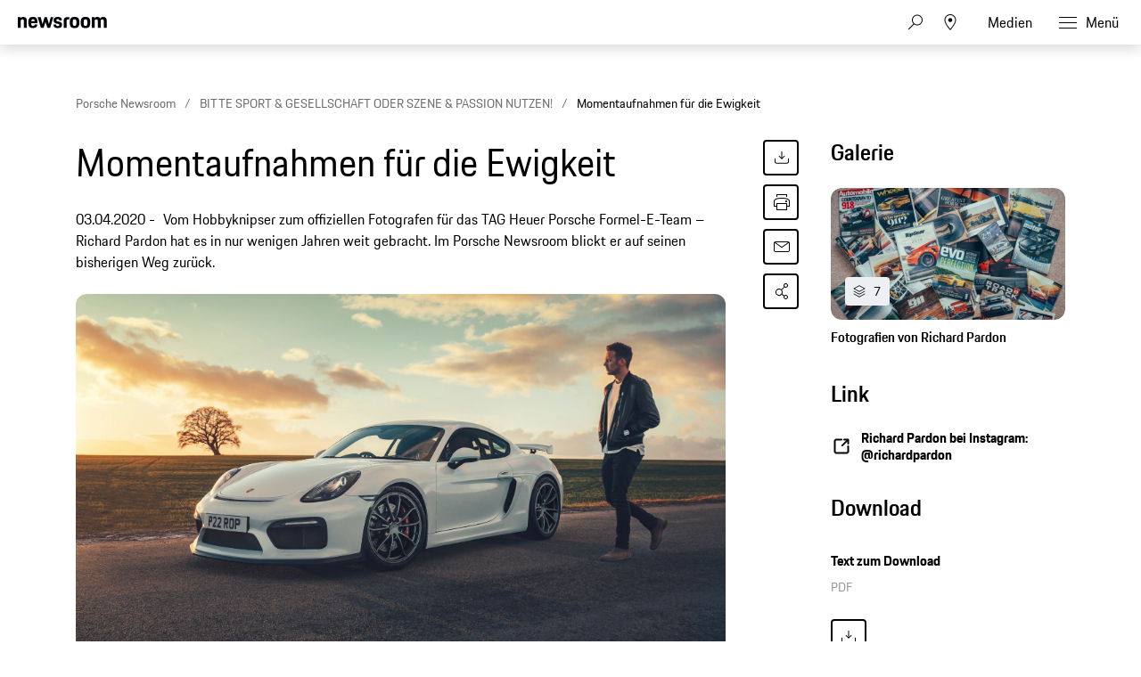

--- FILE ---
content_type: text/html;charset=UTF-8
request_url: https://newsroom.porsche.com/de_CH/2020/sport-lifestyle/porsche-fotograf-richard-pardon-karriere-20390.html
body_size: 42055
content:
<!DOCTYPE html>
<html lang="de_CH" data-language-tag="de-CH" class="">
<head>
        <!--Usercentrics-->
<script>
			var GlobalConsent = GlobalConsent || {};

			//Activate new modal style
			GlobalConsent.NewModalSDK = true;
			GlobalConsent.HideEssentialSDK= true;

			//Set language
			GlobalConsent.Language = 'de';
</script>
<script type="application/javascript" src="https://cookie.porsche.com/?settingsId=WsiFTggBD" data-custom-sdk="true"></script>
<script type="application/javascript" src="https://www.porsche.com/redesign-scripts/vendor/udg-uc-sdk.min.js" id="WsiFTggBD" language="de" data-itp="true"></script>
<!-- End Usercentrics-->

<!-- Global site tag (gtag.js) - Google Analytics -->
<script async src="https://www.googletagmanager.com/gtag/js?id=G-DMP86QNB61"></script>
<script>
  window.dataLayer = window.dataLayer || [];
  function gtag(){dataLayer.push(arguments);}
  gtag('js', new Date());


  gtag('config', 'UA-192735323-1');
  gtag('config', 'G-DMP86QNB61');

</script>
<!--End Google Analytics-->
<meta charset="utf-8">
<meta http-equiv="X-UA-Compatible" content="IE=edge">
<title>Momentaufnahmen für die Ewigkeit - Porsche Newsroom CH</title>
<meta name="viewport" content="width=device-width,initial-scale=1,maximum-scale=1">
<meta name="description" content="Vom Hobbyknipser zum offiziellen Fotografen für das TAG Heuer Porsche Formel-E-Team – Richard Pardon hat es in nur wenigen Jahren weit gebracht. Im Porsche Newsroom blickt er auf seinen bisherigen Weg zurück. Die Details.">
<meta name="keywords" content="porsche, porsche newsroom, fotograf, richard pardon, pardon">
<meta http-equiv="content-language" content="de_ch">
<meta http-equiv="robots" content="index,follow,noodp">
<link rel="canonical" href="https://newsroom.porsche.com/de_CH/2020/sport-lifestyle/porsche-fotograf-richard-pardon-karriere-20390.html">
<link rel="alternate" hreflang="en" href="http://newsroom.porsche.com/en/2020/sport-lifestyle/porsche-photographer-richard-pardon-career-20401.html" />
<link rel="alternate" hreflang="de" href="http://newsroom.porsche.com/de/2020/sport-lifestyle/porsche-fotograf-richard-pardon-karriere-20390.html" />
<meta property="og:title" content="Momentaufnahmen für die Ewigkeit" />
<meta property="og:description" content="Vom Hobbyknipser zum offiziellen Fotografen für das TAG Heuer Porsche Formel-E-Team – Richard Pardon hat es in nur wenigen Jahren weit gebracht. Im Porsche Newsroom blickt er auf seinen bisherigen Weg zurück." />
<meta property="og:type" content="article"/>
<meta property="og:url" content="https://newsroom.porsche.com/de_CH/2020/sport-lifestyle/porsche-fotograf-richard-pardon-karriere-20390.html"/>
<meta property="og:image" content="https://newsroom.porsche.com/.imaging/mte/porsche-templating-theme/teaser_700x395/dam/pnr/2020/Scene-and-Passion/Richard-Pardon/RP---GT4-CAR-Magazine-RP-2.jpeg/jcr:content/RP%20-%20GT4%20CAR%20Magazine%20RP-2.jpeg">
<meta itemprop="image" content="https://newsroom.porsche.com/.imaging/mte/porsche-templating-theme/teaser_700x395/dam/pnr/2020/Scene-and-Passion/Richard-Pardon/RP---GT4-CAR-Magazine-RP-2.jpeg/jcr:content/RP%20-%20GT4%20CAR%20Magazine%20RP-2.jpeg">
<meta property="og:site_name" content="Porsche Newsroom"/>
<meta property="social-count-url" content="https://newsroom.porsche.com/social-media/">
<link rel="apple-touch-icon" href="/dam/jcr:0e3d0d6f-5293-4a90-9fbc-0d17bbc29fc2/apple-touch-icon">
<link rel="apple-touch-icon" sizes="76x76" href="/dam/jcr:e1ec9ff0-bea1-47ba-8bf5-a2c1eca9865d/apple-touch-icon-76x76">
<link rel="apple-touch-icon" sizes="120x120" href="/dam/jcr:8d379cc4-582a-4ce1-a0d3-635c19e417ae/apple-touch-icon-120x120">
<link rel="apple-touch-icon" sizes="152x152" href="">
<link rel="shortcut icon" href="/dam/jcr:e7d45c12-7464-44aa-a1f9-591e00892214/favicon_2024.ico" type="image/x-icon">
<link rel="icon" href="/dam/jcr:e7d45c12-7464-44aa-a1f9-591e00892214/favicon_2024.ico" type="image/x-icon">
<!--[if gt IE 8]><!-->
<link rel="stylesheet" href="/.resources/porsche-templating/css/style.css?c95dfc4fdc92d430b31cc04169b9366e07174fac"> <!--<![endif]-->
<meta itemprop="logo" content="/.resources/porsche-templating/img/logo.jpg">
<script type="text/javascript" src="/.resources/porsche-templating/js/main.min.js?c95dfc4fdc92d430b31cc04169b9366e07174fac" async></script>
<!--[if IE 9]>
<link rel="stylesheet" href="/.resources/porsche-templating/css/ie9-hacks.css?c95dfc4fdc92d430b31cc04169b9366e07174fac">
<script type="text/javascript" src="/.resources/porsche-templating/js/polyfills.min.js?c95dfc4fdc92d430b31cc04169b9366e07174fac" async></script>
<![endif]-->
<script type="text/javascript">var tableFactsData = [];</script><meta name="twitter:card" content="summary_large_image" />
<meta name="twitter:site" content="@PorscheNewsroom" />
<meta name="twitter:title" content="Momentaufnahmen für die Ewigkeit" />
<meta name="twitter:description" content="Vom Hobbyknipser zum offiziellen Fotografen für das TAG Heuer Porsche Formel-E-Team – Richard Pardon hat es in nur wenigen Jahren weit gebracht." />
<meta name="twitter:image" content="https://newsroom.porsche.com/.imaging/mte/porsche-templating-theme/teaser_700x395/dam/pnr/2020/Scene-and-Passion/Richard-Pardon/RP---GT4-CAR-Magazine-RP-2.jpeg/jcr:content/RP%20-%20GT4%20CAR%20Magazine%20RP-2.jpeg" />
<meta name="twitter:url" content="https://newsroom.porsche.com/de_CH/2020/sport-lifestyle/porsche-fotograf-richard-pardon-karriere-20390.html" /></head>
<body class="" data-controller="" data-action="" data-ctx-path="">
    <div class="page ">
        <header role="banner" id="page-header" class="page-header">
<div class="header-wrapper">
    <div class="header-container">

        <div class="header-logo header-logo-newsroom">
            <a href="/de_CH.html">

                    <!--<img loading="lazy" src="/dam/jcr:48259d54-83f2-47ac-a3eb-780f772d33c8/a-logo-newsroom-schweiz-de.svg" alt="Porsche Newsroom – Das Medien-Portal von Porsche" title="Porsche Newsroom">-->
<svg class="logo-newsroom" width="164" height="36" viewBox="0 0 164 36" fill="none" xmlns="http://www.w3.org/2000/svg">
<g clip-path="url(#clip0_2516_68389)">
<path d="M2.31603 33.7682C4.40254 33.7682 5.04936 32.706 5.04936 29.8948C5.04936 27.1481 4.39211 26.1288 2.31603 26.1288H0V33.7682H2.31603ZM2.31603 33.0601H0.865902V26.9442H2.31603C3.77659 26.9442 4.16259 27.6309 4.16259 29.8948C4.16259 32.3841 3.77659 33.0601 2.31603 33.0601ZM7.51145 33.8541C8.21043 33.8541 8.63817 33.5215 8.83638 33.103V33.7682H9.63969V30.0773C9.63969 29.015 9.20153 28.2747 7.93919 28.2747C6.57252 28.2747 6.12392 28.9077 6.09262 30.0665H6.8542C6.86463 29.2833 7.12544 29.0258 7.86616 29.0258C8.62773 29.0258 8.80509 29.412 8.80509 30.1846V30.5279L8.02264 30.6567C6.72901 30.882 5.96743 31.2897 5.96743 32.427C5.96743 33.3176 6.52036 33.8541 7.51145 33.8541ZM7.6888 33.1567C7.09415 33.1567 6.80203 32.8777 6.80203 32.3305C6.80203 31.794 7.07328 31.4506 8.08524 31.3112L8.80509 31.2039V31.9871C8.80509 32.7167 8.38778 33.1567 7.6888 33.1567ZM12.5191 33.8541C13.844 33.8541 14.3552 33.2639 14.3552 32.3734C14.3552 31.515 13.9796 31.0429 12.9885 30.7961L12.4356 30.6567C11.7679 30.485 11.5802 30.2597 11.5802 29.7983C11.5802 29.2833 11.7992 29.0258 12.5399 29.0258C13.1972 29.0258 13.4893 29.2082 13.531 29.97H14.2926C14.2822 28.7146 13.6667 28.2747 12.5399 28.2747C11.4132 28.2747 10.7768 28.7682 10.7768 29.7983C10.7768 30.7318 11.2567 31.1502 12.0183 31.3433L12.5817 31.4828C13.3641 31.676 13.5415 31.8155 13.5415 32.3734C13.5415 32.9206 13.3015 33.1674 12.5504 33.1674C11.8723 33.1674 11.5593 32.9528 11.4863 32.2339H10.7247C10.8081 33.1781 11.1837 33.8541 12.5191 33.8541ZM19.8427 33.897C21.4598 33.897 22.2318 33.0923 22.2318 31.8369C22.2318 30.5064 21.5433 29.97 20.3226 29.6373L19.7384 29.4764C18.9455 29.2618 18.4031 29.0043 18.4031 28.0815C18.4031 27.2232 18.9142 26.8154 19.8323 26.8154C20.8443 26.8154 21.272 27.2446 21.3555 28.5322H22.1796C22.0962 26.9335 21.585 26 19.8323 26C18.2883 26 17.5476 26.8047 17.5476 28.0815C17.5476 29.5086 18.3405 29.9592 19.4359 30.2597L20.0201 30.4206C20.8547 30.6459 21.3659 30.9464 21.3659 31.8369C21.3659 32.7811 20.8547 33.1888 19.8427 33.1888C18.7578 33.1888 18.3405 32.6953 18.257 31.4506H17.4433C17.5163 33.1137 18.184 33.897 19.8427 33.897ZM25.2051 33.8541C26.3735 33.8541 27.0099 33.2639 27.1038 31.7189H26.3109C26.2379 32.7918 25.9145 33.1459 25.1738 33.1459C24.3183 33.1459 23.9845 32.6953 23.9845 31.0536C23.9845 29.5193 24.3079 29.0579 25.1738 29.0579C25.9145 29.0579 26.1962 29.3584 26.3109 30.367H27.1038C26.9995 28.9936 26.4883 28.2747 25.2051 28.2747C23.7445 28.2747 23.1499 29.1116 23.1499 31.0536C23.1499 33.0708 23.7237 33.8541 25.2051 33.8541ZM29.0443 33.7682V30.3562C29.0443 29.3476 29.4198 29.0579 30.1397 29.0579C30.8804 29.0579 31.1725 29.412 31.1725 30.367V33.7682H32.0071V30.1416C32.0071 28.9828 31.4751 28.2747 30.3483 28.2747C29.7224 28.2747 29.2634 28.5107 29.0443 28.9828V26.1288H28.2097V33.7682H29.0443ZM35.1578 33.7682L36.2949 29.9056L37.4321 33.7682H38.1936L39.7794 28.3605H38.9969L37.8598 32.4914L36.66 28.3605H36.0445L34.8344 32.4914L33.6972 28.3605H32.8104L34.3962 33.7682H35.1578ZM42.4501 33.8541C43.6916 33.8541 44.2132 33.2425 44.3176 32.1695H43.5664C43.4725 32.8884 43.17 33.1459 42.4501 33.1459C41.5842 33.1459 41.2191 32.7918 41.2086 31.1395H44.3489V30.9356C44.3489 29.1652 43.869 28.2747 42.4397 28.2747C41.0104 28.2747 40.374 29.1009 40.374 31.0536C40.374 33.0601 40.9791 33.8541 42.4501 33.8541ZM43.5455 30.4742H41.2295C41.313 29.3691 41.6885 29.0579 42.4084 29.0579C43.17 29.0579 43.4829 29.3691 43.5455 30.4742ZM46.3415 27.1373V26.1288H45.5069V27.1373H46.3415ZM46.3415 33.7682V28.3605H45.5069V33.7682H46.3415ZM50.8379 33.7682V33.0601H48.4489L50.8901 28.8541V28.3605H47.4056V29.1116H49.8573L47.4473 33.2747V33.7682H50.8379ZM53.7695 33.8541C55.0109 33.8541 55.5326 33.2425 55.6369 32.1695H54.8857C54.7919 32.8884 54.4893 33.1459 53.7695 33.1459C52.9036 33.1459 52.5384 32.7918 52.528 31.1395H55.6682V30.9356C55.6682 29.1652 55.1883 28.2747 53.759 28.2747C52.3298 28.2747 51.6934 29.1009 51.6934 31.0536C51.6934 33.0601 52.2985 33.8541 53.7695 33.8541ZM54.8649 30.4742H52.5489C52.6323 29.3691 53.0079 29.0579 53.7277 29.0579C54.4893 29.0579 54.8023 29.3691 54.8649 30.4742ZM57.6191 33.7682V29.9056C57.6191 29.3798 57.8799 29.1116 58.3911 29.1116H59.184V28.3605H58.3598C57.3165 28.3605 56.7845 28.9399 56.7845 29.97V33.7682H57.6191ZM64.8384 33.897C66.9249 33.897 67.5613 32.8455 67.5613 29.8948C67.5613 27.0622 66.8936 26 64.8384 26C62.7623 26 62.1051 27.0622 62.1051 29.8948C62.1051 32.8455 62.7519 33.897 64.8384 33.897ZM64.8384 33.1888C63.3779 33.1888 62.9919 32.5236 62.9919 29.8948C62.9919 27.5021 63.3779 26.8154 64.8384 26.8154C66.299 26.8154 66.6746 27.5021 66.6746 29.8948C66.6746 32.5236 66.299 33.1888 64.8384 33.1888ZM69.627 33.7682V30.367C69.627 29.3476 70.0025 29.0579 70.7224 29.0579C71.4631 29.0579 71.7552 29.412 71.7552 30.367V33.7682H72.5898V30.1416C72.5898 28.9828 72.0578 28.2747 70.931 28.2747C70.2634 28.2747 69.8043 28.5322 69.5957 29.0579V28.3605H68.7924V33.7682H69.627ZM74.8015 33.7682V26.1288H73.9669V33.7682H74.8015ZM77.055 27.1373V26.1288H76.2204V27.1373H77.055ZM77.055 33.7682V28.3605H76.2204V33.7682H77.055ZM79.3084 33.7682V30.367C79.3084 29.3476 79.684 29.0579 80.4038 29.0579C81.1445 29.0579 81.4366 29.412 81.4366 30.367V33.7682H82.2712V30.1416C82.2712 28.9828 81.7392 28.2747 80.6125 28.2747C79.9448 28.2747 79.4857 28.5322 79.2771 29.0579V28.3605H78.4738V33.7682H79.3084ZM85.474 33.8541C86.7155 33.8541 87.2372 33.2425 87.3415 32.1695H86.5903C86.4964 32.8884 86.1939 33.1459 85.474 33.1459C84.6081 33.1459 84.243 32.7918 84.2326 31.1395H87.3728V30.9356C87.3728 29.1652 86.8929 28.2747 85.4636 28.2747C84.0344 28.2747 83.398 29.1009 83.398 31.0536C83.398 33.0601 84.0031 33.8541 85.474 33.8541ZM86.5695 30.4742H84.2534C84.3369 29.3691 84.7125 29.0579 85.4323 29.0579C86.1939 29.0579 86.5069 29.3691 86.5695 30.4742ZM89.3654 36V33.1567C89.6053 33.618 90.0331 33.8541 90.6277 33.8541C92.0466 33.8541 92.6621 33.0064 92.6621 31.0644C92.6621 29.1223 92.13 28.2747 90.6695 28.2747C90.0331 28.2747 89.5845 28.5536 89.3341 29.1223V28.3605H88.5308V36H89.3654ZM90.5964 33.1459C89.7097 33.1459 89.3654 32.6309 89.3654 31.0644C89.3654 29.4764 89.741 29.0579 90.5964 29.0579C91.5041 29.0579 91.8379 29.53 91.8379 31.0644C91.8379 32.6309 91.5041 33.1459 90.5964 33.1459ZM95.6562 33.8541C97.1272 33.8541 97.7219 33.0064 97.7219 31.0644C97.7219 29.1223 97.1585 28.2747 95.6562 28.2747C94.1644 28.2747 93.5906 29.1223 93.5906 31.0644C93.5906 33.0064 94.1539 33.8541 95.6562 33.8541ZM95.6562 33.1459C94.7695 33.1459 94.4252 32.6309 94.4252 31.0644C94.4252 29.53 94.7695 29.0579 95.6562 29.0579C96.543 29.0579 96.8873 29.53 96.8873 31.0644C96.8873 32.6309 96.543 33.1459 95.6562 33.1459ZM99.6832 33.7682V29.9056C99.6832 29.3798 99.944 29.1116 100.455 29.1116H101.248V28.3605H100.424C99.3807 28.3605 98.8486 28.9399 98.8486 29.97V33.7682H99.6832ZM104.691 33.7682V33.0601H104.034C103.376 33.0601 103.147 32.8026 103.147 32.073V29.1116H104.691V28.3605H103.147V27.073H102.344V28.3605H101.645V29.1116H102.312V32.1052C102.312 33.2103 102.834 33.7682 103.888 33.7682H104.691ZM106.84 33.8541C107.539 33.8541 107.967 33.5215 108.165 33.103V33.7682H108.968V30.0773C108.968 29.015 108.53 28.2747 107.268 28.2747C105.901 28.2747 105.452 28.9077 105.421 30.0665H106.183C106.193 29.2833 106.454 29.0258 107.195 29.0258C107.956 29.0258 108.134 29.412 108.134 30.1846V30.5279L107.351 30.6567C106.058 30.882 105.296 31.2897 105.296 32.427C105.296 33.3176 105.849 33.8541 106.84 33.8541ZM107.017 33.1567C106.423 33.1567 106.131 32.8777 106.131 32.3305C106.131 31.794 106.402 31.4506 107.414 31.3112L108.134 31.2039V31.9871C108.134 32.7167 107.716 33.1567 107.017 33.1567ZM111.18 33.7682V26.1288H110.345V33.7682H111.18ZM116.803 33.7682L118.577 28.3605H117.805L116.469 32.588L115.134 28.3605H114.258L116.031 33.7682H116.803ZM121.237 33.8541C122.708 33.8541 123.303 33.0064 123.303 31.0644C123.303 29.1223 122.739 28.2747 121.237 28.2747C119.745 28.2747 119.171 29.1223 119.171 31.0644C119.171 33.0064 119.735 33.8541 121.237 33.8541ZM121.237 33.1459C120.35 33.1459 120.006 32.6309 120.006 31.0644C120.006 29.53 120.35 29.0579 121.237 29.0579C122.124 29.0579 122.468 29.53 122.468 31.0644C122.468 32.6309 122.124 33.1459 121.237 33.1459ZM125.306 33.7682V30.367C125.306 29.3476 125.681 29.0579 126.401 29.0579C127.142 29.0579 127.434 29.412 127.434 30.367V33.7682H128.268V30.1416C128.268 28.9828 127.736 28.2747 126.61 28.2747C125.942 28.2747 125.483 28.5322 125.274 29.0579V28.3605H124.471V33.7682H125.306ZM132.88 33.7682V30.7318H134.33C135.686 30.7318 136.468 30.2167 136.468 28.4678C136.468 26.7511 135.842 26.1288 134.351 26.1288H132.014V33.7682H132.88ZM134.33 29.9914H132.88V26.9442H134.351C135.258 26.9442 135.603 27.2661 135.603 28.4678C135.603 29.7017 135.258 29.9914 134.33 29.9914ZM139.348 33.8541C140.819 33.8541 141.413 33.0064 141.413 31.0644C141.413 29.1223 140.85 28.2747 139.348 28.2747C137.856 28.2747 137.282 29.1223 137.282 31.0644C137.282 33.0064 137.846 33.8541 139.348 33.8541ZM139.348 33.1459C138.461 33.1459 138.117 32.6309 138.117 31.0644C138.117 29.53 138.461 29.0579 139.348 29.0579C140.235 29.0579 140.579 29.53 140.579 31.0644C140.579 32.6309 140.235 33.1459 139.348 33.1459ZM143.375 33.7682V29.9056C143.375 29.3798 143.636 29.1116 144.147 29.1116H144.94V28.3605H144.116C143.072 28.3605 142.54 28.9399 142.54 29.97V33.7682H143.375ZM147.318 33.8541C148.643 33.8541 149.154 33.2639 149.154 32.3734C149.154 31.515 148.779 31.0429 147.788 30.7961L147.235 30.6567C146.567 30.485 146.379 30.2597 146.379 29.7983C146.379 29.2833 146.598 29.0258 147.339 29.0258C147.996 29.0258 148.289 29.2082 148.33 29.97H149.092C149.081 28.7146 148.466 28.2747 147.339 28.2747C146.212 28.2747 145.576 28.7682 145.576 29.7983C145.576 30.7318 146.056 31.1502 146.818 31.3433L147.381 31.4828C148.163 31.676 148.341 31.8155 148.341 32.3734C148.341 32.9206 148.101 33.1674 147.35 33.1674C146.671 33.1674 146.359 32.9528 146.286 32.2339H145.524C145.607 33.1781 145.983 33.8541 147.318 33.8541ZM152.096 33.8541C153.265 33.8541 153.901 33.2639 153.995 31.7189H153.202C153.129 32.7918 152.806 33.1459 152.065 33.1459C151.21 33.1459 150.876 32.6953 150.876 31.0536C150.876 29.5193 151.199 29.0579 152.065 29.0579C152.806 29.0579 153.088 29.3584 153.202 30.367H153.995C153.891 28.9936 153.38 28.2747 152.096 28.2747C150.636 28.2747 150.041 29.1116 150.041 31.0536C150.041 33.0708 150.615 33.8541 152.096 33.8541ZM155.936 33.7682V30.3562C155.936 29.3476 156.311 29.0579 157.031 29.0579C157.772 29.0579 158.064 29.412 158.064 30.367V33.7682H158.898V30.1416C158.898 28.9828 158.366 28.2747 157.24 28.2747C156.614 28.2747 156.155 28.5107 155.936 28.9828V26.1288H155.101V33.7682H155.936ZM162.101 33.8541C163.343 33.8541 163.864 33.2425 163.969 32.1695H163.218C163.124 32.8884 162.821 33.1459 162.101 33.1459C161.235 33.1459 160.87 32.7918 160.86 31.1395H164V30.9356C164 29.1652 163.52 28.2747 162.091 28.2747C160.662 28.2747 160.025 29.1009 160.025 31.0536C160.025 33.0601 160.63 33.8541 162.101 33.8541ZM163.197 30.4742H160.881C160.964 29.3691 161.34 29.0579 162.06 29.0579C162.821 29.0579 163.134 29.3691 163.197 30.4742Z" fill="black"/>
<path fill-rule="evenodd" clip-rule="evenodd" d="M0 20.6773V0.322723H5.12491V2.70628C5.8164 0.969128 7.4424 0 10.0454 0C14.7228 0 16.4713 2.58466 16.4713 7.47148V20.6773H11.0628V8.64266C11.0628 5.53322 10.3713 4.64453 8.25637 4.64453C6.01892 4.64453 5.36891 5.53322 5.36891 8.64266V20.6773H0ZM28.1214 21C21.574 21 19.296 18.2142 19.296 10.5809C19.296 2.98878 21.655 0 27.9179 0C34.4258 0 36.1338 3.3929 36.1338 10.5407V11.5903H24.665C24.746 16.3152 25.5599 17.043 28.0809 17.043C30.1149 17.043 30.9684 16.4771 31.1719 14.4172H35.9708C35.6458 18.4565 33.4093 21 28.1214 21ZM27.9999 4.40225C26.0479 4.40225 25.0305 4.92704 24.746 8.11788H31.0504C30.8469 5.08888 30.0329 4.40225 27.9999 4.40225ZM42.4903 20.6773L36.5118 0.322723H42.0833L45.4597 13.5697L49.2826 0.322723H53.5126L57.2941 13.5697L60.711 0.322723H65.5504L59.5315 20.6773H54.5696L50.9501 9.36951L47.5737 20.6773H42.4903ZM65.8475 14.4986H70.6464C70.7679 16.6389 71.5414 17.2039 73.6149 17.2039C75.8523 17.2039 76.3403 16.5575 76.3403 15.1441C76.3403 13.7306 75.8118 13.4079 73.7374 13.0037L71.2154 12.5192C68.1245 11.9139 65.9285 10.1366 65.9285 6.26007C65.9285 2.01965 68.6944 0 73.6149 0C79.1468 0 81.1393 2.1001 81.1393 6.90551H76.4618C76.3403 4.7652 75.7298 4.24041 73.7374 4.24041C71.6629 4.24041 71.0534 4.68476 71.0534 6.17867C71.0534 7.47148 71.5819 7.99626 73.8184 8.4406L76.3403 8.92517C79.8788 9.61179 81.4652 11.55 81.4652 14.9832C81.4652 18.537 79.5943 21 73.4529 21C67.108 21 66.05 18.1731 65.8475 14.4986ZM84.5147 20.6773V7.34986C84.5147 2.3826 86.5487 0.322723 91.5916 0.322723H95.0085V4.72498H92.3236C90.5751 4.72498 89.8836 5.4116 89.8836 7.1478V20.6773H84.5147ZM104.658 21C98.0291 21 95.8331 18.4153 95.8331 10.5005C95.8331 2.42282 98.1516 0 104.658 0C111.166 0 113.485 2.6651 113.485 10.5005C113.485 18.4153 111.288 21 104.658 21ZM104.658 16.9214C107.303 16.9214 107.994 16.0327 107.994 10.5005C107.994 5.37138 107.303 4.56409 104.658 4.56409C102.056 4.56409 101.283 5.37138 101.283 10.5005C101.283 16.073 102.056 16.9214 104.658 16.9214ZM124.832 21C118.203 21 116.006 18.4153 116.006 10.5005C116.006 2.42282 118.324 0 124.832 0C131.339 0 133.658 2.6651 133.658 10.5005C133.658 18.4153 131.461 21 124.832 21ZM124.832 16.9214C127.476 16.9214 128.167 16.0327 128.167 10.5005C128.167 5.37138 127.476 4.56409 124.832 4.56409C122.229 4.56409 121.456 5.37138 121.456 10.5005C121.456 16.073 122.229 16.9214 124.832 16.9214ZM136.424 20.6773V0.322723H141.549V2.70628C142.241 0.969128 143.868 0 146.471 0C149.439 0 151.229 1.05053 152.165 3.10944C152.856 1.17119 154.768 0 157.574 0C162.251 0 164 2.58466 164 7.47148V20.6773H158.591V8.64266C158.591 5.53322 157.899 4.64453 155.784 4.64453C153.629 4.64453 152.897 5.4116 152.897 8.31898V20.6773H147.487V8.64266C147.487 5.53322 146.796 4.64453 144.681 4.64453C142.525 4.64453 141.793 5.4116 141.793 8.31898V20.6773H136.424Z" fill="black"/>
</g>
<defs>
<clipPath id="clip0_2516_68389">
<rect width="164" height="36" fill="white"/>
</clipPath>
</defs>
</svg>
<svg width="148" height="20" viewBox="0 0 148 20" fill="none" xmlns="http://www.w3.org/2000/svg" class="logo-newsroom-plain">
    <path fill-rule="evenodd" clip-rule="evenodd" d="M0 18.9207V0.2952H4.6152V2.4759C5.2371 0.8874 6.7014 0 9.045 0C13.257 0 14.8311 2.3652 14.8311 6.8364V18.9207H9.9612V7.9083C9.9612 5.0634 9.3384 4.2498 7.434 4.2498C5.4189 4.2498 4.833 5.0634 4.833 7.9083V18.9207H0ZM25.3224 19.2168C19.4274 19.2168 17.3754 16.6671 17.3754 9.6822C17.3754 2.7342 19.4994 0 25.1388 0C30.9996 0 32.5368 3.105 32.5368 9.6453V10.6056H22.2102C22.2822 14.9292 23.0157 15.5952 25.2855 15.5952C27.117 15.5952 27.8865 15.0777 28.0692 13.1922H32.3901C32.0976 16.8885 30.0834 19.2168 25.3224 19.2168ZM25.2126 4.0284C23.4549 4.0284 22.5396 4.5081 22.2831 7.4286H27.9594C27.7767 4.6566 27.0432 4.0284 25.2126 4.0284ZM38.2608 18.9207L32.8779 0.2952H37.8945L40.9347 12.4173L44.3772 0.2934H48.186L51.5916 12.4164L54.6678 0.2934H59.0256L53.6058 18.9198H49.1382L45.8784 8.5734L42.8382 18.9207H38.2608ZM59.2938 13.2669H63.6138C63.7236 15.2253 64.4202 15.7419 66.2868 15.7419C68.3028 15.7419 68.742 15.1515 68.742 13.8573C68.742 12.564 68.265 12.2688 66.3975 11.8989L64.1268 11.4561C61.3431 10.9017 59.3658 9.2754 59.3658 5.7285C59.3658 1.8477 61.857 0 66.2868 0C71.2683 0 73.0629 1.9215 73.0629 6.318H68.8509C68.742 4.3605 68.1921 3.8799 66.3975 3.8799C64.53 3.8799 63.981 4.2867 63.981 5.6529C63.981 6.8364 64.4571 7.317 66.4704 7.7229L68.742 8.1666C71.928 8.7948 73.3563 10.5696 73.3563 13.7106C73.3563 16.9623 71.6715 19.2168 66.1419 19.2168C60.4278 19.2168 59.4756 16.6293 59.2929 13.2678L59.2938 13.2669ZM76.1022 18.9207V6.7257C76.1022 2.1807 77.9337 0.2952 82.4742 0.2952H85.5522V4.3236H83.133C81.558 4.3236 80.9361 4.9518 80.9361 6.5403V18.9207H76.1022ZM94.2408 19.2168C88.2711 19.2168 86.2938 16.8516 86.2938 9.6084C86.2938 2.2167 88.3818 0 94.2408 0C100.102 0 102.189 2.439 102.189 9.6084C102.189 16.8516 100.21 19.2168 94.2408 19.2168ZM94.2408 15.4845C96.6222 15.4845 97.245 14.6709 97.245 9.6084C97.245 4.9149 96.6222 4.176 94.2408 4.176C91.8981 4.176 91.2015 4.9149 91.2015 9.6084C91.2015 14.7078 91.8981 15.4845 94.2408 15.4845ZM112.406 19.2168C106.438 19.2168 104.459 16.8516 104.459 9.6084C104.459 2.2167 106.547 0 112.406 0C118.265 0 120.353 2.439 120.353 9.6084C120.353 16.8516 118.375 19.2168 112.406 19.2168ZM112.406 15.4845C114.787 15.4845 115.41 14.6709 115.41 9.6084C115.41 4.9149 114.787 4.176 112.406 4.176C110.063 4.176 109.366 4.9149 109.366 9.6084C109.366 14.7078 110.063 15.4845 112.406 15.4845ZM122.845 18.9207V0.2952H127.46V2.4759C128.083 0.8865 129.548 0 131.891 0C134.564 0 136.175 0.9612 137.019 2.8449C137.641 1.0719 139.362 0 141.89 0C146.101 0 147.677 2.3652 147.677 6.8364V18.9207H142.805V7.9083C142.805 5.0634 142.182 4.2498 140.278 4.2498C138.337 4.2498 137.678 4.9518 137.678 7.6122V18.9207H132.807V7.9083C132.807 5.0634 132.184 4.2498 130.28 4.2498C128.339 4.2498 127.679 4.9518 127.679 7.6122V18.9207H122.845Z" fill="#010205"/>
</svg>                </a>
        </div>


        <div class="header-logo header-logo-wordmark">
            <a href="/de_CH.html">
<svg width="234" height="17" viewBox="0 0 234 17" fill="none" xmlns="http://www.w3.org/2000/svg"><path d="M26.36 12.5728C28.9253 12.5728 30.3067 11.1915 30.3067 8.62613V4.7328C30.3067 2.16747 28.9253 0.786133 26.36 0.786133H0.119995V16.7861H3.74666V12.5728H26.36ZM26.68 4.94613V8.4128C26.68 8.8288 26.456 9.0528 26.04 9.0528H3.74666V4.30613H26.04C26.456 4.30613 26.68 4.53013 26.68 4.94613ZM38.4133 16.7861C35.848 16.7861 34.4667 15.4048 34.4667 12.8395V4.7328C34.4667 2.16747 35.848 0.786133 38.4133 0.786133H60.12C62.6853 0.786133 64.0667 2.16747 64.0667 4.7328V12.8395C64.0667 15.4048 62.6853 16.7861 60.12 16.7861H38.4133ZM59.8 13.2661C60.216 13.2661 60.44 13.0421 60.44 12.6261V4.94613C60.44 4.53013 60.216 4.30613 59.8 4.30613H38.7333C38.3173 4.30613 38.0933 4.53013 38.0933 4.94613V12.6261C38.0933 13.0421 38.3173 13.2661 38.7333 13.2661H59.8ZM94.84 11.3461C96.965 12.2399 98.4588 14.3381 98.4667 16.7861H94.84C94.84 13.9061 93.5067 12.5728 90.6267 12.5728H71.9067V16.7861H68.28V0.786133H94.52C97.0853 0.786133 98.4667 2.16747 98.4667 4.7328V7.40693C98.4667 9.86347 97.2 11.2341 94.84 11.3461ZM94.2 9.0528C94.616 9.0528 94.84 8.8288 94.84 8.4128V4.94613C94.84 4.53013 94.616 4.30613 94.2 4.30613H71.9067V9.0528H94.2ZM102.467 4.7328C102.467 2.16747 103.848 0.786133 106.413 0.786133H132.12V3.7728H106.733C106.317 3.7728 106.093 3.9968 106.093 4.4128V6.6528C106.093 7.0688 106.317 7.2928 106.733 7.2928H128.707C131.272 7.2928 132.653 8.67413 132.653 11.2395V12.8395C132.653 15.4048 131.272 16.7861 128.707 16.7861H103V13.7995H128.387C128.803 13.7995 129.027 13.5755 129.027 13.1595V10.9195C129.027 10.5035 128.803 10.2795 128.387 10.2795H106.413C103.848 10.2795 102.467 8.89813 102.467 6.3328V4.7328ZM136.76 4.7328C136.76 2.16747 138.141 0.786133 140.707 0.786133H165.773V4.30613H141.027C140.611 4.30613 140.387 4.53013 140.387 4.94613V12.6261C140.387 13.0421 140.611 13.2661 141.027 13.2661H165.773V16.7861H140.707C138.141 16.7861 136.76 15.4048 136.76 12.8395V4.7328ZM198.413 0.786133V16.7861H194.787V10.5461H173.613V16.7861H169.987V0.786133H173.613V7.02613H194.787V0.786133H198.413ZM206.307 3.7728V7.2928H233.88V10.2795H206.307V13.7995H233.88V16.7861H202.68V0.786133H233.88V3.7728H206.307Z" fill="#010205"/></svg>                </a>
        </div>


        <div class="header-navigation">
            <input type="checkbox" id="mobile-menu-toggle" class="mobile-menu-toggle menu-toggle is-visuallyhidden">
            <input type="checkbox" id="account-flyout-toggle" class="account-flyout-toggle menu-toggle is-visuallyhidden">
            <input type="checkbox" id="search-flyout-toggle" class="search-flyout-toggle menu-toggle is-visuallyhidden">
            <input type="checkbox" id="language-flyout-toggle" class="language-flyout-toggle menu-toggle is-visuallyhidden">
            <input type="checkbox" id="press-flyout-toggle" class="press-flyout-toggle menu-toggle is-visuallyhidden">
            <input type="radio" id="sub-reset" name="submenu" value="0" class="is-visuallyhidden" autocomplete="off">
            <div class="component-navigation" role="navigation">
                <nav class="menu-wrapper">
                        <ul class="flat menu top-level" role="menu">
                                <li role="menuitem">
                                        <div class="label">
                                            <a href="/de_CH/porsche-schweiz.html"
                                                    
                                               title="Porsche Schweiz">
                                                <span class="inner-label">Porsche Schweiz</span>
                                            </a>
                                        </div>
                                </li>
                                <li role="menuitem"  aria-haspopup="true">
                                        <div class="label">
                                            <a href="/de_CH/produkte.html"
                                               title="Produkte"
                                                    
                                                    
                                            >
                                                <span class="inner-label">Produkte</span>
                                            </a>
                                                <label for="sub-produkte" class="arrow-sub">
<svg width="100%" height="100%" viewBox="0 0 24 24" fill="none" xmlns="http://www.w3.org/2000/svg">
    <path d="M15.1214 11.9966L9.64395 5.50001L8.87547 6.14175L13.8145 11.9997L8.87499 17.8583L9.64347 18.5L15.1187 12.0061L15.125 12.0008L15.1241 11.9997L15.1245 11.9992L15.1214 11.9966Z" fill="#010205"/>
</svg>
                                                </label>
                                        </div>
                                        <input type="radio" id="sub-produkte" name="submenu"
                                               value="1"
                                               class="sub-check is-visuallyhidden" autocomplete="off">
                                        <ul class="flat menu sub-level" aria-label="submenu">
                                            <li role="menuitem" class="menu-title">
                                                <label for="sub-reset" class="arrow-back">
<svg width="100%" height="100%" viewBox="0 0 24 24" fill="none" xmlns="http://www.w3.org/2000/svg">
    <path d="M8.87857 12.0034L14.3561 18.5L15.1245 17.8582L10.1855 12.0003L15.125 6.14175L14.3565 5.5L8.88129 11.9939L8.875 11.9992L8.87593 12.0003L8.87547 12.0008L8.87857 12.0034Z" fill="#010205"/>
</svg>
                                                </label>
                                                <a href="/de_CH/produkte.html"
                                                   class="label"
                                                        
                                                   title="Produkte">Produkte</a>
                                            </li>
                                                <li role="menuitem">
                                                    <a href="/de_CH/produkte/presseinformationen.html"
                                                       class="label"
                                                            
                                                       title="Presseinformationen">Presseinformationen</a>
                                                </li>
                                                <li role="menuitem">
                                                    <a href="/de_CH/produkte/preisliste.html"
                                                       class="label"
                                                            
                                                       title="Preisliste">Preisliste</a>
                                                </li>
                                                <li role="menuitem">
                                                    <a href="/de_CH/produkte/bilder-videos.html"
                                                       class="label"
                                                            
                                                       title="Bilder & Videos">Bilder & Videos</a>
                                                </li>
                                                <li role="menuitem">
                                                    <a href="/de_CH/produkte/718.html"
                                                       class="label"
                                                            
                                                       title="718">718</a>
                                                </li>
                                                <li role="menuitem">
                                                    <a href="/de_CH/produkte/911.html"
                                                       class="label"
                                                            
                                                       title="911">911</a>
                                                </li>
                                                <li role="menuitem">
                                                    <a href="/de_CH/produkte/cayenne.html"
                                                       class="label"
                                                            
                                                       title="Cayenne">Cayenne</a>
                                                </li>
                                                <li role="menuitem">
                                                    <a href="/de_CH/produkte/macan.html"
                                                       class="label"
                                                            
                                                       title="Macan">Macan</a>
                                                </li>
                                                <li role="menuitem">
                                                    <a href="/de_CH/produkte/panamera.html"
                                                       class="label"
                                                            
                                                       title="Panamera">Panamera</a>
                                                </li>
                                                <li role="menuitem">
                                                    <a href="/de_CH/produkte/taycan.html"
                                                       class="label"
                                                            
                                                       title="Taycan">Taycan</a>
                                                </li>
                                        </ul>
                                </li>
                                <li role="menuitem"  aria-haspopup="true">
                                        <div class="label">
                                            <a href="/de_CH/Innovation.html"
                                               title="Innovation"
                                                    
                                                    
                                            >
                                                <span class="inner-label">Innovation</span>
                                            </a>
                                                <label for="sub-innovation" class="arrow-sub">
<svg width="100%" height="100%" viewBox="0 0 24 24" fill="none" xmlns="http://www.w3.org/2000/svg">
    <path d="M15.1214 11.9966L9.64395 5.50001L8.87547 6.14175L13.8145 11.9997L8.87499 17.8583L9.64347 18.5L15.1187 12.0061L15.125 12.0008L15.1241 11.9997L15.1245 11.9992L15.1214 11.9966Z" fill="#010205"/>
</svg>
                                                </label>
                                        </div>
                                        <input type="radio" id="sub-innovation" name="submenu"
                                               value="1"
                                               class="sub-check is-visuallyhidden" autocomplete="off">
                                        <ul class="flat menu sub-level" aria-label="submenu">
                                            <li role="menuitem" class="menu-title">
                                                <label for="sub-reset" class="arrow-back">
<svg width="100%" height="100%" viewBox="0 0 24 24" fill="none" xmlns="http://www.w3.org/2000/svg">
    <path d="M8.87857 12.0034L14.3561 18.5L15.1245 17.8582L10.1855 12.0003L15.125 6.14175L14.3565 5.5L8.88129 11.9939L8.875 11.9992L8.87593 12.0003L8.87547 12.0008L8.87857 12.0034Z" fill="#010205"/>
</svg>
                                                </label>
                                                <a href="/de_CH/Innovation.html"
                                                   class="label"
                                                        
                                                   title="Innovation">Innovation</a>
                                            </li>
                                                <li role="menuitem">
                                                    <a href="/de_CH/Innovation/presseinformationen.html"
                                                       class="label"
                                                            
                                                       title="Presseinformationen">Presseinformationen</a>
                                                </li>
                                                <li role="menuitem">
                                                    <a href="/de_CH/Innovation/porsche-efuels.html"
                                                       class="label"
                                                            
                                                       title="eFuels">eFuels</a>
                                                </li>
                                        </ul>
                                </li>
                                <li role="menuitem"  aria-haspopup="true">
                                        <div class="label">
                                            <a href="/de_CH/motorsport.html"
                                               title="Motorsport"
                                                    
                                                    
                                            >
                                                <span class="inner-label">Motorsport</span>
                                            </a>
                                                <label for="sub-motorsport" class="arrow-sub">
<svg width="100%" height="100%" viewBox="0 0 24 24" fill="none" xmlns="http://www.w3.org/2000/svg">
    <path d="M15.1214 11.9966L9.64395 5.50001L8.87547 6.14175L13.8145 11.9997L8.87499 17.8583L9.64347 18.5L15.1187 12.0061L15.125 12.0008L15.1241 11.9997L15.1245 11.9992L15.1214 11.9966Z" fill="#010205"/>
</svg>
                                                </label>
                                        </div>
                                        <input type="radio" id="sub-motorsport" name="submenu"
                                               value="1"
                                               class="sub-check is-visuallyhidden" autocomplete="off">
                                        <ul class="flat menu sub-level" aria-label="submenu">
                                            <li role="menuitem" class="menu-title">
                                                <label for="sub-reset" class="arrow-back">
<svg width="100%" height="100%" viewBox="0 0 24 24" fill="none" xmlns="http://www.w3.org/2000/svg">
    <path d="M8.87857 12.0034L14.3561 18.5L15.1245 17.8582L10.1855 12.0003L15.125 6.14175L14.3565 5.5L8.88129 11.9939L8.875 11.9992L8.87593 12.0003L8.87547 12.0008L8.87857 12.0034Z" fill="#010205"/>
</svg>
                                                </label>
                                                <a href="/de_CH/motorsport.html"
                                                   class="label"
                                                        
                                                   title="Motorsport">Motorsport</a>
                                            </li>
                                                <li role="menuitem">
                                                    <a href="/de_CH/motorsport/presseinformationen.html"
                                                       class="label"
                                                            
                                                       title="Presseinformationen">Presseinformationen</a>
                                                </li>
                                                <li role="menuitem">
                                                    <a href="/de_CH/motorsport/pressebilder-videos.html"
                                                       class="label"
                                                            
                                                       title="Bilder & Videos">Bilder & Videos</a>
                                                </li>
                                                <li role="menuitem">
                                                    <a href="/de_CH/motorsport/porsche-sports-cup-suisse.html"
                                                       class="label"
                                                            
                                                       title="Porsche Sports Cup Suisse">Porsche Sports Cup Suisse</a>
                                                </li>
                                                <li role="menuitem">
                                                    <a href="/de_CH/motorsport/media-guide.html"
                                                       class="label"
                                                            
                                                       title="GT-Kundensport">GT-Kundensport</a>
                                                </li>
                                                <li role="menuitem">
                                                    <a href="/de/motorsport/formel-e.html"
                                                       class="label"
                                                             data-alternative="1" 
                                                       title="Formel E">Formel E</a>
                                                </li>
                                                <li role="menuitem">
                                                    <a href="/de_CH/motorsport/hypercar-gtp.html"
                                                       class="label"
                                                            
                                                       title="Hypercar & GTP">Hypercar & GTP</a>
                                                </li>
                                                <li role="menuitem">
                                                    <a href="/de_CH/motorsport/esports.html"
                                                       class="label"
                                                            
                                                       title="Esports Racing">Esports Racing</a>
                                                </li>
                                                <li role="menuitem">
                                                    <a href="/de/motorsport/motorsport-der-zukunft.html"
                                                       class="label"
                                                            
                                                       title="Motorsport der Zukunft">Motorsport der Zukunft</a>
                                                </li>
                                        </ul>
                                </li>
                                <li role="menuitem"  aria-haspopup="true">
                                        <div class="label">
                                            <a href="/de_CH/unternehmen.html"
                                               title="Unternehmen"
                                                    
                                                    
                                            >
                                                <span class="inner-label">Unternehmen</span>
                                            </a>
                                                <label for="sub-unternehmen" class="arrow-sub">
<svg width="100%" height="100%" viewBox="0 0 24 24" fill="none" xmlns="http://www.w3.org/2000/svg">
    <path d="M15.1214 11.9966L9.64395 5.50001L8.87547 6.14175L13.8145 11.9997L8.87499 17.8583L9.64347 18.5L15.1187 12.0061L15.125 12.0008L15.1241 11.9997L15.1245 11.9992L15.1214 11.9966Z" fill="#010205"/>
</svg>
                                                </label>
                                        </div>
                                        <input type="radio" id="sub-unternehmen" name="submenu"
                                               value="1"
                                               class="sub-check is-visuallyhidden" autocomplete="off">
                                        <ul class="flat menu sub-level" aria-label="submenu">
                                            <li role="menuitem" class="menu-title">
                                                <label for="sub-reset" class="arrow-back">
<svg width="100%" height="100%" viewBox="0 0 24 24" fill="none" xmlns="http://www.w3.org/2000/svg">
    <path d="M8.87857 12.0034L14.3561 18.5L15.1245 17.8582L10.1855 12.0003L15.125 6.14175L14.3565 5.5L8.88129 11.9939L8.875 11.9992L8.87593 12.0003L8.87547 12.0008L8.87857 12.0034Z" fill="#010205"/>
</svg>
                                                </label>
                                                <a href="/de_CH/unternehmen.html"
                                                   class="label"
                                                        
                                                   title="Unternehmen">Unternehmen</a>
                                            </li>
                                                <li role="menuitem">
                                                    <a href="/de_CH/unternehmen/presseinformationen.html"
                                                       class="label"
                                                            
                                                       title="Presseinformationen">Presseinformationen</a>
                                                </li>
                                                <li role="menuitem">
                                                    <a href="/de_CH/unternehmen/pressebilder-videos.html"
                                                       class="label"
                                                            
                                                       title="Bilder & Videos">Bilder & Videos</a>
                                                </li>
                                                <li role="menuitem">
                                                    <a href="/de_CH/unternehmen/porsche-schweiz-ag.html"
                                                       class="label"
                                                            
                                                       title="Porsche Schweiz AG">Porsche Schweiz AG</a>
                                                </li>
                                                <li role="menuitem">
                                                    <a href="/de_CH/unternehmen/porsche-zentren-schweiz.html"
                                                       class="label"
                                                            
                                                       title="Porsche Standorte in der Schweiz">Porsche Standorte in der Schweiz</a>
                                                </li>
                                                <li role="menuitem">
                                                    <a href="/de_CH/unternehmen/vorstand-porsche-ag.html"
                                                       class="label"
                                                            
                                                       title="Vorstand der Dr. Ing. h.c. F. Porsche AG">Vorstand der Dr. Ing. h.c. F. Porsche AG</a>
                                                </li>
                                                <li role="menuitem">
                                                    <a href="/de_CH/unternehmen/standorte.html"
                                                       class="label"
                                                            
                                                       title="Standorte der Dr. Ing. h.c. F. Porsche AG">Standorte der Dr. Ing. h.c. F. Porsche AG</a>
                                                </li>
                                                <li role="menuitem">
                                                    <a href="/de_CH/unternehmen/produktion-vertrieb-finanzen.html"
                                                       class="label"
                                                            
                                                       title="Produktion, Vertrieb & Finanzen">Produktion, Vertrieb & Finanzen</a>
                                                </li>
                                                <li role="menuitem">
                                                    <a href="/de_CH/unternehmen/mitarbeiter-soziales.html"
                                                       class="label"
                                                            
                                                       title="Mitarbeiter & Soziales">Mitarbeiter & Soziales</a>
                                                </li>
                                                <li role="menuitem">
                                                    <a href="https://newsroom.porsche.com/de/geschaefts-und-nachhaltigkeitsbericht/"
                                                       class="label"
                                                             data-alternative="1" 
                                                       title="Geschäfts- und Nachhaltigkeitsbericht">Geschäfts- und Nachhaltigkeitsbericht</a>
                                                </li>
                                                <li role="menuitem">
                                                    <a href="/de/unternehmen/porsche-und-startups.html"
                                                       class="label"
                                                            
                                                       title="Porsche & Startups">Porsche & Startups</a>
                                                </li>
                                        </ul>
                                </li>
                                <li role="menuitem"  aria-haspopup="true">
                                        <div class="label">
                                            <a href="/de_CH/sport-gesellschaft.html"
                                               title="Sport & Gesellschaft"
                                                    
                                                    
                                            >
                                                <span class="inner-label">Sport & Gesellschaft</span>
                                            </a>
                                                <label for="sub-sport & gesellschaft" class="arrow-sub">
<svg width="100%" height="100%" viewBox="0 0 24 24" fill="none" xmlns="http://www.w3.org/2000/svg">
    <path d="M15.1214 11.9966L9.64395 5.50001L8.87547 6.14175L13.8145 11.9997L8.87499 17.8583L9.64347 18.5L15.1187 12.0061L15.125 12.0008L15.1241 11.9997L15.1245 11.9992L15.1214 11.9966Z" fill="#010205"/>
</svg>
                                                </label>
                                        </div>
                                        <input type="radio" id="sub-sport & gesellschaft" name="submenu"
                                               value="1"
                                               class="sub-check is-visuallyhidden" autocomplete="off">
                                        <ul class="flat menu sub-level" aria-label="submenu">
                                            <li role="menuitem" class="menu-title">
                                                <label for="sub-reset" class="arrow-back">
<svg width="100%" height="100%" viewBox="0 0 24 24" fill="none" xmlns="http://www.w3.org/2000/svg">
    <path d="M8.87857 12.0034L14.3561 18.5L15.1245 17.8582L10.1855 12.0003L15.125 6.14175L14.3565 5.5L8.88129 11.9939L8.875 11.9992L8.87593 12.0003L8.87547 12.0008L8.87857 12.0034Z" fill="#010205"/>
</svg>
                                                </label>
                                                <a href="/de_CH/sport-gesellschaft.html"
                                                   class="label"
                                                        
                                                   title="Sport & Gesellschaft">Sport & Gesellschaft</a>
                                            </li>
                                                <li role="menuitem">
                                                    <a href="/de_CH/sport-gesellschaft/presseinformationen.html"
                                                       class="label"
                                                            
                                                       title="Presseinformationen">Presseinformationen</a>
                                                </li>
                                                <li role="menuitem">
                                                    <a href="/de_CH/sport-gesellschaft/golf.html"
                                                       class="label"
                                                            
                                                       title="Golf">Golf</a>
                                                </li>
                                                <li role="menuitem">
                                                    <a href="/de_CH/sport-gesellschaft/tennis.html"
                                                       class="label"
                                                            
                                                       title="Tennis">Tennis</a>
                                                </li>
                                                <li role="menuitem">
                                                    <a href="/de_CH/sport-gesellschaft/kultur.html"
                                                       class="label"
                                                            
                                                       title="Kultur">Kultur</a>
                                                </li>
                                                <li role="menuitem">
                                                    <a href="https://newsroom.porsche.com/de/sport-gesellschaft/turbo-fuer-talente.html"
                                                       class="label"
                                                            
                                                       title="Jugendförderung">Jugendförderung</a>
                                                </li>
                                                <li role="menuitem">
                                                    <a href="/de_CH/sport-gesellschaft/markenbotschafter.html"
                                                       class="label"
                                                            
                                                       title="Markenbotschafter">Markenbotschafter</a>
                                                </li>
                                        </ul>
                                </li>
                                <li role="menuitem"  aria-haspopup="true">
                                        <div class="label">
                                            <a href="/de_CH/nachhaltigkeit.html"
                                               title="Nachhaltigkeit"
                                                    
                                                    
                                            >
                                                <span class="inner-label">Nachhaltigkeit</span>
                                            </a>
                                                <label for="sub-nachhaltigkeit" class="arrow-sub">
<svg width="100%" height="100%" viewBox="0 0 24 24" fill="none" xmlns="http://www.w3.org/2000/svg">
    <path d="M15.1214 11.9966L9.64395 5.50001L8.87547 6.14175L13.8145 11.9997L8.87499 17.8583L9.64347 18.5L15.1187 12.0061L15.125 12.0008L15.1241 11.9997L15.1245 11.9992L15.1214 11.9966Z" fill="#010205"/>
</svg>
                                                </label>
                                        </div>
                                        <input type="radio" id="sub-nachhaltigkeit" name="submenu"
                                               value="1"
                                               class="sub-check is-visuallyhidden" autocomplete="off">
                                        <ul class="flat menu sub-level" aria-label="submenu">
                                            <li role="menuitem" class="menu-title">
                                                <label for="sub-reset" class="arrow-back">
<svg width="100%" height="100%" viewBox="0 0 24 24" fill="none" xmlns="http://www.w3.org/2000/svg">
    <path d="M8.87857 12.0034L14.3561 18.5L15.1245 17.8582L10.1855 12.0003L15.125 6.14175L14.3565 5.5L8.88129 11.9939L8.875 11.9992L8.87593 12.0003L8.87547 12.0008L8.87857 12.0034Z" fill="#010205"/>
</svg>
                                                </label>
                                                <a href="/de_CH/nachhaltigkeit.html"
                                                   class="label"
                                                        
                                                   title="Nachhaltigkeit">Nachhaltigkeit</a>
                                            </li>
                                                <li role="menuitem">
                                                    <a href="/de_CH/nachhaltigkeit/presseinformationen.html"
                                                       class="label"
                                                            
                                                       title="Presseinformationen">Presseinformationen</a>
                                                </li>
                                                <li role="menuitem">
                                                    <a href="/de_CH/nachhaltigkeit/gemeinsam-mobiler-porsche-und-procap.html"
                                                       class="label"
                                                            
                                                       title="Gemeinsam mobiler: Porsche und Procap">Gemeinsam mobiler: Porsche und Procap</a>
                                                </li>
                                                <li role="menuitem">
                                                    <a href="https://newsroom.porsche.com/de/geschaefts-und-nachhaltigkeitsbericht/"
                                                       class="label"
                                                            
                                                       title="Geschäfts- & Nachhaltigkeitsbericht">Geschäfts- & Nachhaltigkeitsbericht</a>
                                                </li>
                                                <li role="menuitem">
                                                    <a href="https://newsroom.porsche.com/dam/jcr:208daf70-2062-4c94-8093-30dc82fe2672/4110%20Umwelterklaerung%20PAG%202020+.pdf"
                                                       class="label"
                                                            
                                                       title="Umwelterklärung">Umwelterklärung</a>
                                                </li>
                                                <li role="menuitem">
                                                    <a href="https://newsroom.porsche.com/dam/jcr:f8985eea-e266-4a0c-b8d3-18cd747ff5d9/200608_Slavery%20and%20Human%20Trafficking%20Statement_DE.pdf"
                                                       class="label"
                                                            
                                                       title="Slavery and Human Trafficking Statement">Slavery and Human Trafficking Statement</a>
                                                </li>
                                        </ul>
                                </li>
                                <li role="menuitem"  aria-haspopup="true">
                                        <div class="label">
                                            <a href="/de_CH/szene-historie.html"
                                               title="Szene & Historie"
                                                    
                                                    
                                            >
                                                <span class="inner-label">Szene & Historie</span>
                                            </a>
                                                <label for="sub-szene & historie" class="arrow-sub">
<svg width="100%" height="100%" viewBox="0 0 24 24" fill="none" xmlns="http://www.w3.org/2000/svg">
    <path d="M15.1214 11.9966L9.64395 5.50001L8.87547 6.14175L13.8145 11.9997L8.87499 17.8583L9.64347 18.5L15.1187 12.0061L15.125 12.0008L15.1241 11.9997L15.1245 11.9992L15.1214 11.9966Z" fill="#010205"/>
</svg>
                                                </label>
                                        </div>
                                        <input type="radio" id="sub-szene & historie" name="submenu"
                                               value="1"
                                               class="sub-check is-visuallyhidden" autocomplete="off">
                                        <ul class="flat menu sub-level" aria-label="submenu">
                                            <li role="menuitem" class="menu-title">
                                                <label for="sub-reset" class="arrow-back">
<svg width="100%" height="100%" viewBox="0 0 24 24" fill="none" xmlns="http://www.w3.org/2000/svg">
    <path d="M8.87857 12.0034L14.3561 18.5L15.1245 17.8582L10.1855 12.0003L15.125 6.14175L14.3565 5.5L8.88129 11.9939L8.875 11.9992L8.87593 12.0003L8.87547 12.0008L8.87857 12.0034Z" fill="#010205"/>
</svg>
                                                </label>
                                                <a href="/de_CH/szene-historie.html"
                                                   class="label"
                                                        
                                                   title="Szene & Historie">Szene & Historie</a>
                                            </li>
                                                <li role="menuitem">
                                                    <a href="/de_CH/historie/presseinformationen.html"
                                                       class="label"
                                                            
                                                       title="Presseinformationen">Presseinformationen</a>
                                                </li>
                                                <li role="menuitem">
                                                    <a href="https://christophorus.porsche.com/de.html"
                                                       class="label"
                                                            
                                                       title="Christophorus">Christophorus</a>
                                                </li>
                                                <li role="menuitem">
                                                    <a href="/de/unternehmen/videomagazin-911.html"
                                                       class="label"
                                                             data-alternative="1" 
                                                       title="9:11 Magazin">9:11 Magazin</a>
                                                </li>
                                                <li role="menuitem">
                                                    <a href="/de_CH/szene-historie/swiss-roads.html"
                                                       class="label"
                                                            
                                                       title="Swiss Roads">Swiss Roads</a>
                                                </li>
                                                <li role="menuitem">
                                                    <a href="/de_CH/historie.html"
                                                       class="label"
                                                            
                                                       title="Historie">Historie</a>
                                                </li>
                                        </ul>
                                </li>
                        </ul>
                    <ul class="flat menu top-level" role="menu">
                            <li role="menuitem">
                                <div class="label">
                                    <a href="https://newstv.porsche.de" title="NewsTV">
                                        <span class="inner-label">NewsTV</span>
                                    </a>
                                </div>
                            </li>
                    </ul>
                </nav>

                <ul class="flat options">
                    <li class="is-hidden">
                        <a href="/de_CH/media-cart.html" class="cart-items">
                            <span class="cart-amount">0</span>
<svg width="100%" height="100%" viewBox="0 0 24 24" fill="none" xmlns="http://www.w3.org/2000/svg"><path d="M20 13.1426V17.1426C20 18.2471 19.1046 19.1426 18 19.1426H6C4.89543 19.1426 4 18.2471 4 17.1426V13.1426H5V17.1426C5 17.6554 5.38604 18.0781 5.88338 18.1359L6 18.1426H18C18.5128 18.1426 18.9355 17.7565 18.9933 17.2592L19 17.1426V13.1426H20Z" fill="#010205"/></svg>                        </a>
                    </li>
                    <li class="toggle-search">
                        <input type="checkbox" id="search" class="is-visuallyhidden">
                        <label for="search-flyout-toggle" class="toggle">
<svg width="100%" height="100%" viewBox="0 0 24 24" fill="none" xmlns="http://www.w3.org/2000/svg">
    <path d="M14.0022 3.5C17.3137 3.5 19.9996 6.187 19.9996 9.5C19.9996 12.813 17.3137 15.5 14.0022 15.5C12.6677 15.5 11.4348 15.0636 10.4384 14.3258L4.42976 20.3337L3.72266 19.6266L9.68492 13.6642C8.64471 12.585 8.00482 11.1171 8.00482 9.5C8.00482 6.187 10.6906 3.5 14.0022 3.5ZM14.0022 4.5C11.2464 4.5 9.00438 6.743 9.00438 9.5C9.00438 12.257 11.2464 14.5 14.0022 14.5C16.758 14.5 19 12.257 19 9.5C19 6.743 16.758 4.5 14.0022 4.5Z" fill="#010205"/>
</svg>
                        </label>
                        <section class="flyout flyout-search">
                            <form action="/de_CH/media-search.html"
                                  method="GET">
                                <fieldset>
                                    <input type="text" name="keyword"
                                           placeholder="Suchen Sie nach Inhalten"
                                           class="has-submit">
                                    <button class="submit" type="submit">
                                        <span aria-hidden="true"><svg width="100%" height="100%" viewBox="0 0 24 24" fill="none" xmlns="http://www.w3.org/2000/svg">
    <path d="M14.0022 3.5C17.3137 3.5 19.9996 6.187 19.9996 9.5C19.9996 12.813 17.3137 15.5 14.0022 15.5C12.6677 15.5 11.4348 15.0636 10.4384 14.3258L4.42976 20.3337L3.72266 19.6266L9.68492 13.6642C8.64471 12.585 8.00482 11.1171 8.00482 9.5C8.00482 6.187 10.6906 3.5 14.0022 3.5ZM14.0022 4.5C11.2464 4.5 9.00438 6.743 9.00438 9.5C9.00438 12.257 11.2464 14.5 14.0022 14.5C16.758 14.5 19 12.257 19 9.5C19 6.743 16.758 4.5 14.0022 4.5Z" fill="#010205"/>
</svg>
</span>
                                        <span class="is-visuallyhidden">Senden</span>
                                    </button>
                                </fieldset>
                            </form>
                        </section>
                    </li>
                    <li class="toggle-language">
                        <input type="checkbox" id="language" class="is-visuallyhidden">
                        <label for="language-flyout-toggle" class="toggle">
<svg width="100%" height="100%" viewBox="0 0 24 24" fill="none" xmlns="http://www.w3.org/2000/svg">
    <g clip-path="url(#clip0_2603_68568)">
        <path d="M12 3C15.6562 3 18.5 5.8637 18.5 9.5456C18.5 14.0453 12 21 12 21C12 21 5.5 14.0453 5.5 9.5456C5.5 5.8637 8.34375 3 12 3ZM12 4C10.4666 4 9.08043 4.61269 8.1 5.6C7.11292 6.594 6.5 7.99171 6.5 9.5456C6.5 12.8683 10.3375 17.6041 11.9998 19.5C13.6619 17.6048 17.5 12.8686 17.5 9.5456C17.5 7.99171 16.8871 6.594 15.9 5.6C14.9196 4.61269 13.5334 4 12 4Z" fill="#010205"/>
        <path d="M14.25 9.5C14.25 10.7426 13.2426 11.75 12 11.75C10.7574 11.75 9.75 10.7426 9.75 9.5C9.75 8.25736 10.7574 7.25 12 7.25C13.2426 7.25 14.25 8.25736 14.25 9.5Z" fill="#010205"/>
    </g>
    <defs>
        <clipPath id="clip0_2603_68568">
            <rect width="100%" height="100%" fill="white"/>
        </clipPath>
    </defs>
</svg>
                        </label>
                        <section class="flyout flyout-language">
                            <ul class="flat menu sub-level language" aria-label="language" data-language-url="/.rest/pnr/languages/v1/4127c947-cfcf-41c9-948e-e571bf4a7e8a">
                            </ul>
                        </section>
                    </li>

                        <li class="toggle-press">
                            <input type="checkbox" id="press" class="is-visuallyhidden">
                            <label for="press-flyout-toggle" class="toggle">
                                Medien
                            </label>

                            <section class="flyout flyout-press">
                                <ul class="flat menu sub-level press" aria-label="press">
                                    <li role="menuitem">
                                        <a href="/de_CH/downloads.html" class="label" title="press">Medien</a>
                                    </li>

                                        <li role="menuitem">
                                            <a href="/de_CH/downloads/kontakte-pch.html"
                                               class="label"
                                               title="Medienkontakte">Medienkontakte</a>
                                        </li>
                                        <li role="menuitem">
                                            <a href="/de_CH/downloads/presseinformationen.html"
                                               class="label"
                                               title="Presseinformationen">Presseinformationen</a>
                                        </li>
                                        <li role="menuitem">
                                            <a href="/de_CH/downloads/pressemappen.html"
                                               class="label"
                                               title="Pressemappen">Pressemappen</a>
                                        </li>
                                        <li role="menuitem">
                                            <a href="/de_CH/downloads/bilder-videos.html"
                                               class="label"
                                               title="Bilder & Videos">Bilder & Videos</a>
                                        </li>

                                </ul>
                            </section>
                        </li>

                </ul>
                <label class="burger-button toggle" for="mobile-menu-toggle">
                    <div class="burger-wrapper">
                        <span class="burger-inner"></span>
                    </div>
                    <span class="burger-label">Menü</span>

                </label>

            </div>
        </div>

    </div>
</div>
        </header>
        <!-- article_40 -->
        <nav class="breadcrumb-nav hide-small col-m-12 col-l-12">
            <ul class="flat" itemscope itemtype="https://schema.org/BreadcrumbList">
                <li itemprop="itemListElement" itemscope itemtype="https://schema.org/ListItem">
                    <a href="https://newsroom.porsche.com/de_CH.html" itemprop="item" title="Porsche Newsroom">
                        <span itemprop="name">Porsche Newsroom</span>
                    </a>
                    <meta itemprop="position" content="1" />
                </li>
                <li itemprop="itemListElement" itemscope itemtype="https://schema.org/ListItem">
                    <a href="https://newsroom.porsche.com/de_CH/2020/sport-lifestyle.html" itemprop="item" title="BITTE SPORT & GESELLSCHAFT ODER SZENE & PASSION NUTZEN!">
                        <span itemprop="name">BITTE SPORT & GESELLSCHAFT ODER SZENE & PASSION NUTZEN!</span>
                    </a>
                    <meta itemprop="position" content="2" />
                </li>
                <li itemprop="itemListElement" itemscope itemtype="https://schema.org/ListItem">
                    <a href="https://newsroom.porsche.com/de_CH/2020/sport-lifestyle/porsche-fotograf-richard-pardon-karriere-20390.html" itemprop="item" title="Momentaufnahmen für die Ewigkeit">
                        <span itemprop="name">Momentaufnahmen für die Ewigkeit</span>
                    </a>
                    <meta itemprop="position" content="3" />
                </li>
            </ul>
        </nav>

        <main role="main">
            <article class="article-main col-s-12 col-m-12 col-l-8">

<article class="teaser teaser-hero full-page-width-s is-vertical-l no-hover-line">
            <div itemscope="" itemtype="http://schema.org/ImageObject" class="teaser-image">
                <a title="Richard Pardon, 718 Cayman GT4, 2020, Porsche AG" class="full-width lightbox-image" itemprop="contentUrl" style="cursor: pointer;"
                   data-image="/.imaging/mte/porsche-templating-theme/image_1290x726/dam/pnr/2020/Scene-and-Passion/Richard-Pardon/RP---GT4-CAR-Magazine-RP-2.jpeg/jcr:content/RP%20-%20GT4%20CAR%20Magazine%20RP-2.jpeg"
                   data-asset-id="jcr:a0c21d81-9558-46f2-8540-6166f946ea28"
                            data-download-url="/dam/jcr:a0c21d81-9558-46f2-8540-6166f946ea28/RP%20-%20GT4%20CAR%20Magazine%20RP-2.jpeg"
                            data-format="JPG"
                            data-size=""
                   data-title="Richard Pardon, 718 Cayman GT4, 2020, Porsche AG"
                   data-selection-url="#"
                   data-asset-description="718 Cayman GT4: Kraftstoffverbrauch kombiniert 10,9 l/100 km; CO&#8322;-Emissionen kombiniert 249 g/km"
                   data-asset-copyright-label="Photo Credit"
                   data-asset-copyright=""
                   data-asset-consumption-info=""
                   data-preview-mode="true">
                    <img class="" itemprop="thumbnailUrl" src="/.imaging/mte/porsche-templating-theme/image_1290x726/dam/pnr/2020/Scene-and-Passion/Richard-Pardon/RP---GT4-CAR-Magazine-RP-2.jpeg/jcr:content/RP%20-%20GT4%20CAR%20Magazine%20RP-2.jpeg" alt="Richard Pardon, 718 Cayman GT4, 2020, Porsche AG">
                </a>
                <meta itemprop="representativeOfPage" content="false">
                <meta itemprop="caption" content="" />
                <meta itemprop="name" content="Richard Pardon, 718 Cayman GT4, 2020, Porsche AG" />
                <meta itemprop="description" content="" />
            </div>


    <div class="teaser-content ">


        <h1>Momentaufnahmen für die Ewigkeit</h1>
            <time class="teaser-date seperator-after" datetime="03.04.2020">03.04.2020</time>
        <p style="margin-left:0cm; margin-right:0cm">Vom Hobbyknipser zum offiziellen Fotografen f&uuml;r das TAG Heuer Porsche Formel-E-Team &ndash; Richard Pardon hat es in nur wenigen Jahren weit gebracht. Im Porsche Newsroom blickt er auf seinen bisherigen Weg zur&uuml;ck.</p>

    </div>

    <!-- CHRO-285 sharing article -->
    <!-- NOTICE:
         - sharing bar occures two times in article, id for label + input checkbox has to be unique each instance
         - both instances have different classes on sharing-bar wrapper
    -->
<div class="sharing-bar sticky-sharebar col-m-1-offset col-l-1-push">

    <div class="share-bar-wrapper">

        <input id="article-share-teaser" class="share-toggle is-visuallyhidden" type="checkbox">
        <ul class="flat share-list cta-list">
                            <li>
                    <a href="https://pmdb.porsche.de/newsroomzips/4127c947-cfcf-41c9-948e-e571bf4a7e8a.zip" class="icon download-button has-indicator" rel="nofollow">
<svg width="100%" height="100%" viewBox="0 0 24 24" fill="none" xmlns="http://www.w3.org/2000/svg" area-labelledby="downloadButtonLabel">
    <title id="downloadButtonLabel">download</title>
    <path d="M20 12.6426V16.6426C20 17.7471 19.1046 18.6426 18 18.6426H6C4.89543 18.6426 4 17.7471 4 16.6426V12.6426H5V16.6426C5 17.1554 5.38604 17.5781 5.88338 17.6359L6 17.6426H18C18.5128 17.6426 18.9355 17.2565 18.9933 16.7592L19 16.6426V12.6426H20Z" fill="#010205"/>
    <path d="M11.5039 4.94238L11.5076 12.0318L9.11482 9.63908L8.40771 10.3462L12.0039 13.9424L15.6001 10.3462L14.893 9.63908L12.5002 12.0318L12.5039 4.94238L11.5039 4.94238Z" fill="#010205"/>
</svg>
                    </a>
                </li>
                <li>
                    <a href="/pdf/4127c947-cfcf-41c9-948e-e571bf4a7e8a?print" class="icon" target="_blank" rel="nofollow">
<svg width="100%" height="100%" viewBox="0 0 24 24" fill="none" xmlns="http://www.w3.org/2000/svg">
    <title id="printButtonLabel">drucken</title>
    <path d="M7 6C6.66 6.08 6.33 6.18 6 6.3V3H18V6.3C17.67 6.18 17.34 6.08 17 6V4H7V6ZM21 11.15V17H18V21H6V17H3V11.15C3 8.82 5.07 7 12 7C18.93 7 21 8.82 21 11.15ZM17 14H7V20H17V14ZM20 11.15C20 8.6 15.6 8 12 8C8.4 8 4 8.6 4 11.15V16H6V13H18V16H20V11.15ZM17 10C16.45 10 16 10.45 16 11C16 11.55 16.45 12 17 12C17.55 12 18 11.55 18 11C18 10.45 17.55 10 17 10Z" fill="#010205"/>
</svg>
                    </a>
                </li>
                <li>
                    <a class="email-tooltip icon" data-url="https://pmdb.porsche.de/newsroomzips/4127c947-cfcf-41c9-948e-e571bf4a7e8a.zip" data-title="Downloadlink kopieren oder versenden" data-label-send="Link senden" data-label-copy="Link kopieren" data-mail-subject="Porsche Newsroom - Media Package Download Link" data-label-success="Email was sent.">
<svg width="100%" height="100%" viewBox="0 0 24 24" fill="none" xmlns="http://www.w3.org/2000/svg" area-labelledby="emailButtonLabel">
    <title id="emailButtonLabel">Link senden</title>
    <g clip-path="url(#clip0_2603_68836)">
        <path d="M19 17H5C4.44772 17 4 16.5523 4 16V8C4 7.873 4.0265 7.7515 4.0705 7.6395L12 13.25L19.9525 7.7135C19.9805 7.805 20 7.9 20 8V16C20 16.5523 19.5523 17 19 17ZM19 7C19.0615 7 19.1215 7.0075 19.18 7.0185C14.5345 10.34 12.1412 12.0005 12 12.0001C11.8582 11.9996 9.50319 10.3351 4.935 7.0065C4.957 7.005 4.978 7 5 7H19ZM3 8V16C3 17.1046 3.89543 18 5 18H19C20.1046 18 21 17.1046 21 16V8C21 6.89543 20.1046 6 19 6H5C3.89543 6 3 6.89543 3 8Z" fill="#010205"/>
    </g>
    <defs>
        <clipPath id="clip0_2603_68836">
            <rect width="100%" height="100%" fill="white"/>
        </clipPath>
    </defs>
</svg>
                    </a>
                    <div class="tooltip-wrapper"></div>
                </li>
                    <li class="toggle">
                        <label class="icon" for="article-share-teaser">
<svg xmlns="http://www.w3.org/2000/svg" width="24" height="24" fill="none" viewBox="0 0 24 24">
    <title id="shareButtonLabel">öffnen</title>
    <path fill="#010205" fill-rule="evenodd" d="M16.5 7a1.5 1.5 0 1 0 0-3 1.5 1.5 0 0 0 0 3Zm0 1a2.5 2.5 0 1 0-2.083-1.117l-2.96 2.96a4 4 0 1 0 .404 5.952l2.33 1.747a2.5 2.5 0 1 0 .562-.829L12.465 15c.34-.588.534-1.271.534-1.999 0-.922-.312-1.772-.837-2.448l2.963-2.963c.394.26.867.411 1.374.411Zm0 12a1.5 1.5 0 1 0 0-3 1.5 1.5 0 0 0 0 3ZM12 13a3 3 0 1 1-6 0 3 3 0 0 1 6 0Z" clip-rule="evenodd"/>
</svg>
<svg xmlns="http://www.w3.org/2000/svg" viewBox="0 0 24 24" width="100%" height="100%"  area-labelledby="shareButtonCloseLabel">
    <title id="shareButtonCloseLabel">schliessen</title>
    <path d="M4.91 19h1.5L12 12.83 17.59 19h1.5l-6.34-7 6.34-7h-1.5L12 11.17 6.41 5h-1.5l6.34 7-6.34 7z"/>
</svg>
                        </label>

                        <ul class="social-list flat">
                            <li>
                                <a href="https://www.facebook.com/sharer/sharer.php?u=https://newsroom.porsche.com/de_CH/2020/sport-lifestyle/porsche-fotograf-richard-pardon-karriere-20390.html" target="_blank" class="icon" rel="nofollow">
<svg width="100%" height="100%" viewBox="0 0 24 24" fill="none" xmlns="http://www.w3.org/2000/svg" aria-labelledby="shareFacebook">
    <title id="shareFacebook">Facebook</title>
    <path d="M7.5 12.4404H9.92V21.0004H13.19V12.4404H16L16.51 9.23038H13.19V7.00038C13.1802 6.86234 13.2109 6.72443 13.2784 6.60362C13.3459 6.4828 13.4473 6.38436 13.57 6.32038C13.8048 6.18646 14.0697 6.11421 14.34 6.11038H16.46V3.00038H14C13.3165 2.99224 12.6377 3.11442 12 3.36038C11.4778 3.55861 11.0256 3.90645 10.7 4.36038C10.4399 4.72595 10.2407 5.13118 10.11 5.56038C9.99689 5.96058 9.93968 6.3745 9.94 6.79038V9.23038H7.5V12.4404V12.4404Z" fill="#010205"/>
</svg>
                                </a>
                            </li>
                            <li>
                                <a href="https://x.com/share?url=https://newsroom.porsche.com/de_CH/2020/sport-lifestyle/porsche-fotograf-richard-pardon-karriere-20390.html" target="_blank" class="icon" rel="nofollow">
<svg width="24" height="24" viewBox="0 0 24 24" fill="none" xmlns="http://www.w3.org/2000/svg">
    <g clip-path="url(#clip0_2063_47143)">
        <path d="M13.5372 10.6946L19.5494 3.5H18.1247L12.9043 9.74701L8.73482 3.5H3.92578L10.2309 12.9466L3.92578 20.4913H5.35056L10.8634 13.8942L15.2667 20.4913H20.0758L13.5372 10.6946ZM11.5858 13.0298L10.947 12.0891L5.86393 4.60416H8.05231L12.1544 10.6448L12.7932 11.5854L18.1254 19.4373H15.937L11.5858 13.0298Z" fill="#010205"/>
    </g>
    <defs>
        <clipPath id="clip0_2063_47143">
            <rect width="16.15" height="17" fill="white" transform="translate(3.92578 3.5)"/>
        </clipPath>
    </defs>
</svg>
                                </a>
                            </li>
                            <li>
                                <a href="https://www.linkedin.com/shareArticle?mini=true&url=https://newsroom.porsche.com/de_CH/2020/sport-lifestyle/porsche-fotograf-richard-pardon-karriere-20390.html&title=&summary=&source=" target="_blank" class="icon" rel="nofollow">
<svg width="100%" height="100%" viewBox="0 0 24 24" fill="none" xmlns="http://www.w3.org/2000/svg" aria-labelledby="shareLinkedIn">
    <title id="shareLinkedIn">LinkedIn</title>
    <path d="M3.3 8H7V20H3.3V8ZM5.2 2C6.4 2 7.4 3 7.4 4.2C7.4 5.4 6.4 6.4 5.2 6.4C4 6.3 3 5.4 3 4.2C3 3 4 2 5.2 2ZM9.4 8H13V9.6C13.7 8.3 15.1 7.6 16.5 7.7C20.3 7.7 21 10.2 21 13.4V20H17.3V14.2C17.3 12.8 17.3 11 15.4 11C13.5 11 13.2 12.5 13.2 14.1V20H9.4V8Z" fill="#010205"/>
</svg>
                                </a>
                            </li>
                        </ul>
                        <!--<span class="share-count">1234</span>-->
                    </li>
        </ul>
    </div>
</div>

</article>
                <div class="col-s-12 col-m-10 col-m-1-offset col-l-6 col-l-1-offset col-xl-6 col-xl-1-offset">

    <p style="margin-left:0cm; margin-right:0cm">Die meisten Fotografen lassen sich nicht gern hinter ihrer Kamera hervorlocken&nbsp;&ndash; Richard Pardon ist insofern ein typischer Vertreter seiner Profession. Auf seinem <a href="https://www.instagram.com/richardpardon/?hl=de" target="_blank">Instagram-Feed</a>, dem mehr als 33.000&nbsp;Menschen folgen, gibt es keine Selfies. &bdquo;K&ouml;nnen Sie nicht einfach Bilder der Autos verwenden?&ldquo;, fragt er und rutscht dabei auf seinem Stuhl herum. Ausnahmsweise soll aber einmal kein hochglanzpoliertes Metall im Mittelpunkt stehen.</p>

<p style="margin-left:0cm; margin-right:0cm">Angesichts von Ausgangsbeschr&auml;nkungen in weiten Teilen der Welt entfallen alle nicht unbedingt notwendigen Reisen, und so wurde auch der Termin f&uuml;r ein Fotoshooting von Richard Pardon abgesagt. Stattdessen beantwortet er in einem Videotelefonat Fragen &uuml;ber seinen Aufstieg vom Hobbyknipser zum offiziellen Fotografen f&uuml;r das TAG Heuer Porsche Formel-E-Team. F&uuml;r jemanden, der die vergangenen zehn Jahre seinen Blick meist durch ein Kameraobjektiv gerichtet hat, reagiert er doch recht &uuml;berrascht auf die Bitte nach einem Foto von sich selbst.</p>

<!-- Article Media variant left CHRO-283 -->
<div itemscope itemtype="http://schema.org/ImageObject" class="col-s-12 col-m-4 col-m-1-push col-l-3 col-l-1-push gutter-l-m gutter-l-l gutter-l-xl right">

    <figure>
                <a title="Porsche 99X Electric, 2020, Porsche AG" itemprop="contentUrl" class="full-width lightbox-image" data-image="/.imaging/mte/porsche-templating-theme/teaser_original_720/dam/pnr/2020/Scene-and-Passion/Richard-Pardon/b-Porsche-Formula-E.jpg/jcr:content/b-Porsche%20Formula%20E.jpg" data-asset-id="" data-download-url="/.imaging/mte/porsche-templating-theme/teaser_original_720/dam/pnr/2020/Scene-and-Passion/Richard-Pardon/b-Porsche-Formula-E.jpg/jcr:content/b-Porsche%20Formula%20E.jpg" data-size="1 MB" data-format="JPG" data-preview-mode="true" data-asset-description="Richard Pardon ist der offizielle Fotograf für das TAG Heuer Porsche Formel-E-Team" data-asset-copyright-label="Photo Credit" data-asset-copyright="" data-asset-consumption-info="" data-title="Porsche 99X Electric, 2020, Porsche AG">
                    <img loading="lazy" class="" itemprop="thumbnailUrl" src="/dam/jcr:a8d0dae5-be41-427c-ab57-7af1db58a4fc/b-Porsche%20Formula%20E.jpg" alt="Porsche 99X Electric, 2020, Porsche AG" />
                </a>


        <meta itemprop="representativeOfPage" content="false" />
        <meta itemprop="caption" content="Porsche 99X Electric, 2020, Porsche AG" />
        <meta itemprop="name" content="Porsche 99X Electric, 2020, Porsche AG" />
        <meta itemprop="description" content="Richard Pardon ist der offizielle Fotograf für das TAG Heuer Porsche Formel-E-Team" />
            <figcaption itemprop="caption description">Vorstandsmitglieder Andreas Haffner (Links) und Oliver Blume (Mitte) bei der Gefahrenabwehrorganisation</figcaption>

    </figure>

</div>
<p><p style="margin-left:0cm; margin-right:0cm">Der talentierte Brite ist 32 Jahre alt und hat schon Fahrzeuge f&uuml;r einige der gr&ouml;ssten Namen der Autowelt fotografiert &ndash; auch in fernen Gegenden wie der Mongolei oder Chile. Seine Bilder zierten schon unz&auml;hlige Titelseiten von Automobilzeitschriften. &bdquo;&Auml;hm&nbsp;&ndash; das m&uuml;ssten wahrscheinlich so einige Hundert sein&ldquo;, sagt er mit einem Anflug von Sch&uuml;chternheit. 2018 z&auml;hlte er die Zahl der internationalen Fl&uuml;ge im Rahmen seiner Arbeit und kam auf 102. Mit dem oftmals vollgepackten Terminkalender sind sicherlich auch Vorteile verbunden &ndash; so f&auml;hrt Richard Pardon mittlerweile etwa seinen dritten Porsche: einen Cayman GT4. Noch vor einigen Jahren hatte er dagegen einen &bdquo;recht eint&ouml;nigen&ldquo; Job und investierte jeden verf&uuml;gbaren Cent in Trackdays.</p>
</p>

    <p style="margin-left:0cm; margin-right:0cm">&bdquo;Ich habe Autos und Motorsport schon immer geliebt. Angefangen habe ich mit Kartfahren. Ich war in der Formel TKM und Formel Rotax dabei; 2001 wurde ich TKM-Meister. Damit habe ich als Teenager meine Zeit verbracht. Mein Grossvater weckte dann mein Interesse f&uuml;r Kameras. Ich begann damit, an der Rennstrecke zu fotografieren.&ldquo; Er postete seine Bilder in Online-Foren und fand damit grossen Anklang. Als die Magazine <em>Fast Car</em> und das inzwischen eingestellte <em>Max Power</em> anfragten, ob sie einige seiner Werke erwerben k&ouml;nnten, begann seine Laufbahn im Print-Gesch&auml;ft. &bdquo;Ungef&auml;hr zu dieser Zeit wurde ich entlassen, und meine damalige Freundin &ndash; eine Profi-Fotografin &ndash; ermutigte mich, mehr aus meinem Hobby zu machen. Mit meiner Abfindung finanzierte ich die Grundausstattung und startete als Portr&auml;tfotograf durch.&ldquo;</p>


<blockquote class="col-m-4 col-m-1-pull col-l-3 col-l-1-pull gutter-r-m gutter-r-l gutter-r-xl align-left">
    „Ich improvisierte und machte das, was sich richtig anfühlte.“
    <cite>Richard Pardon</cite>
</blockquote>

    <p style="margin-left:0cm; margin-right:0cm">Neben dem Talent scheint auch Gl&uuml;ck eine Rolle gespielt zu haben, denn von dem Punkt an ging es mit seiner Karriere aufw&auml;rts. &bdquo;Ich machte Fotos von einem Bekannten, der Autos baute (der heutige Fernsehmoderator Ant Anstead). Er stellte mich jemandem mit einer umfangreichen Fahrzeugsammlung vor, der mich als Fotograf daf&uuml;r engagierte&ldquo;, erinnert sich Pardon. &bdquo;Die Arbeit in einem Studio &ndash; denn das war es letztlich &ndash; war etwas v&ouml;llig Neues f&uuml;r mich. Ich improvisierte und machte das, was sich richtig anf&uuml;hlte. Als mich der Besitzer eines Tages frage, ob ich einen seiner Wagen, einen Jensen Interceptor, zu einem Fotoshooting f&uuml;r die Zeitschrift <em>CAR</em> fahren w&uuml;rde, stimmte ich zu.&ldquo; Vor Ort holte Pardon seine Kamera heraus, um sich die Zeit zu vertreiben. &bdquo;Der Journalist von <em>CAR</em> kam dann her&uuml;ber und sah sich meine Aufnahmen an. Er bot mir Arbeit an, und kaum hatte ich mich versehen, stand ich als Auftragnehmer auf der Liste.&ldquo;</p>

    <figure>
            <a title="Cayenne Coup&eacute;, 2020, Porsche AG" class="full-width lightbox-image" itemprop="contentUrl"
               data-image="/.imaging/mte/porsche-templating-theme/image_1080x624/dam/pnr/2020/Scene-and-Passion/Richard-Pardon/b-Cayenne-Coupe-1.jpg/jcr:content/b-Cayenne%20Coupe-1.jpg" data-title="Cayenne Coup&eacute;, 2020, Porsche AG"
               data-format="JPG"
               data-size=""
               data-selection-url="#" data-download-url="/dam/jcr:1d3cdc11-4d48-426a-88b5-39a9b7fc25a5/b-Cayenne%20Coupe-1.jpg"
               data-asset-id="asset-jcr-jcr:1d3cdc11-4d48-426a-88b5-39a9b7fc25a5"
               data-asset-description="Cayenne Coupé: Kraftstoffverbrauch kombiniert 9,3 bis 9,4 l/100 km; CO&#8322;-Emissionen 212 bis 215 g/km"
               data-asset-copyright-label="Photo Credit"
               data-asset-copyright=""
               data-asset-consumption-info=""
               data-preview-mode="true">
                <img class="" itemprop="thumbnailUrl" src="/.imaging/mte/porsche-templating-theme/image_690x388/dam/pnr/2020/Scene-and-Passion/Richard-Pardon/b-Cayenne-Coupe-1.jpg/jcr:content/b-Cayenne%20Coupe-1.jpg" alt="Cayenne Coup&eacute;, 2020, Porsche AG">
            </a>
        <meta itemprop="representativeOfPage" content="false">
        <meta itemprop="caption" content="Cayenne Coupé: Kraftstoffverbrauch kombiniert 9,3 bis 9,4 l/100 km; CO&#8322;-Emissionen 212 bis 215 g/km" />
        <meta itemprop="name" content="Cayenne Coup&eacute;, 2020, Porsche AG" />
        <meta itemprop="description" content="Cayenne Coupé: Kraftstoffverbrauch kombiniert 9,3 bis 9,4 l/100 km; CO&#8322;-Emissionen 212 bis 215 g/km" />
            <figcaption itemprop="caption description">Von Richard Pardon stammen die Fotos zur Weltpremiere des Cayenne Coupé </figcaption>
    </figure>

    <p style="margin-left:0cm; margin-right:0cm">Richard Pardon war danach f&uuml;r Magazine wie <em>Top Gear</em>, <em>EVO</em> sowie <em>Road and Track</em> t&auml;tig, bevor er direkt von den Fahrzeugherstellern Auftr&auml;ge erhielt. Mittlerweile war Richard Pardon mit einigen der wichtigsten Neuigkeiten, Fahrzeuge und Ereignisse von Porsche als Fotograf im Einsatz. Von ihm stammen Fotos zur Weltpremiere des Cayenne Coup&eacute; und Taycan; er fotografierte auch die ersten Fahrten von exklusiven Modellen wie dem 911 GT2 RS und dem 718 Spyder. Er geh&ouml;rte zu dem Team, das in 66 Stunden 5.406 Kilometer vom n&ouml;rdlichen Polarkreis bis zur S&uuml;dspitze Spaniens fuhr, um den internationalen Medien zu veranschaulichen, welche Strecke bei den 24 Stunden von Le Mans zur&uuml;ckgelegt wird. Er war auch dabei, als ein serienm&auml;ssiger Cayenne einen 285 Tonnen schweren Airbus A380 zog und Porsche damit einen Eintrag im Guinness-Buch der Rekorde sicherte.</p>

<p style="margin-left:0cm; margin-right:0cm">Richard Pardon fotografierte schon aus Hubschraubern mit demontierten T&uuml;ren und vom Dach eines Trackingfahrzeugs. Eine seiner Lieblingsaufnahmen von einem GT4 beim Driften auf der Rennstrecke entstand aus dem vorderen Kofferraum eines 911 heraus.</p>

    <figure>
            <a title="718 Cayman GT4, 2020, Porsche AG" class="full-width lightbox-image" itemprop="contentUrl"
               data-image="/.imaging/mte/porsche-templating-theme/image_1080x624/dam/pnr/2020/Scene-and-Passion/Richard-Pardon/b-Porsche-Cayman-GT4-Drift.jpg/jcr:content/b-Porsche%20Cayman%20GT4%20Drift.jpg" data-title="718 Cayman GT4, 2020, Porsche AG"
               data-format="JPG"
               data-size=""
               data-selection-url="#" data-download-url="/dam/jcr:b6091b8f-cf40-4f65-8f60-4642e56c8164/b-Porsche%20Cayman%20GT4%20Drift.jpg"
               data-asset-id="asset-jcr-jcr:b6091b8f-cf40-4f65-8f60-4642e56c8164"
               data-asset-description="718 Cayman GT4: Kraftstoffverbrauch kombiniert 10,9 l/100 km; CO&#8322;-Emissionen kombiniert 249 g/km"
               data-asset-copyright-label="Photo Credit"
               data-asset-copyright=""
               data-asset-consumption-info=""
               data-preview-mode="true">
                <img class="" itemprop="thumbnailUrl" src="/.imaging/mte/porsche-templating-theme/image_690x388/dam/pnr/2020/Scene-and-Passion/Richard-Pardon/b-Porsche-Cayman-GT4-Drift.jpg/jcr:content/b-Porsche%20Cayman%20GT4%20Drift.jpg" alt="718 Cayman GT4, 2020, Porsche AG">
            </a>
        <meta itemprop="representativeOfPage" content="false">
        <meta itemprop="caption" content="718 Cayman GT4: Kraftstoffverbrauch kombiniert 10,9 l/100 km; CO&#8322;-Emissionen kombiniert 249 g/km" />
        <meta itemprop="name" content="718 Cayman GT4, 2020, Porsche AG" />
        <meta itemprop="description" content="718 Cayman GT4: Kraftstoffverbrauch kombiniert 10,9 l/100 km; CO&#8322;-Emissionen kombiniert 249 g/km" />
            <figcaption itemprop="caption description">Eine der Lieblingsaufnahmen von Richard Pardon: der GT4 beim Driften </figcaption>
    </figure>

    <p>Ende 2019 erhielt Richard Pardon das Angebot f&uuml;r den in seinen Worten &bdquo;ultimativen Auftrag&ldquo;: Er fotografierte den Einstieg von Porsche in die Welt der Formel&nbsp;E.</p>

<p>&bdquo;Studioaufnahmen f&uuml;r Porsche sind ein grosses Privileg &ndash; man produziert einige der ersten Aufnahmen, die die Welt von einem neuen Modell zu sehen bekommt. Nat&uuml;rlich ist mit einem solchen Unterfangen auch viel Druck verbunden, aber es ist eine echte Ehre. Es ist so, als w&uuml;rde man in ein bedeutendes Geheimnis eingeweiht werden. Ausserdem ist es f&uuml;r mich immer ein Riesenkompliment, wenn ich die Freiheit bekomme, ein Fahrzeug so zu fotografieren, wie ich es f&uuml;r richtig halte.&ldquo;</p>


<blockquote class="col-m-4 col-m-1-push col-l-3 col-l-1-push gutter-l-m gutter-l-l gutter-l-xl right align-right">
    „Ich finde es faszinierend, wie man mit Formen und Schatten das Fahrzeugdesign betonen kann.“ 
    <cite>Richard Pardon </cite>
</blockquote>

    <p style="margin-left:0cm; margin-right:0cm">Der Formel-E-Auftrag sei aber ein absoluter Traum. &bdquo;Ich kann damit nicht nur meine beiden Leidenschaften &ndash; Fotografie und Motorsport &ndash; verbinden, sondern auch eine kleine Rolle im Lauf der grossen Geschichte von Porsche spielen. Ich bin bei den Tests dabei, fotografiere die Fahrt auf dem ersten Kilometer, bereise die Welt und lerne die Fahrer, die Ingenieure und alle Leute hinter den Kulissen kennen. Das ist grossartig. Und es ist Teil der Porsche-Historie: In f&uuml;nf Jahren k&ouml;nnten meine Aufnahmen im Porsche Museum zu sehen sein. Das w&auml;re wirklich toll. Es ist Arbeit &ndash; und zwar eine grossartige &ndash; aber wenn man etwas sehr gern macht, f&uuml;hlt es sich kaum wie Arbeit an.&ldquo;</p>

<p>Richard Pardon strahlt&nbsp;&ndash; offensichtlich hat er komplett vergessen, dass er als N&auml;chstes ein Foto von sich selbst aufnehmen soll. &bdquo;Echtes Interesse am Thema und Gegenstand ist auf jeden Fall hilfreich, um gute Fotos zu machen. Ich finde es faszinierend, wie man mit Formen und Schatten das Fahrzeugdesign betonen kann.&ldquo; Allein durch Licht k&ouml;nne sich das Aussehen komplett ver&auml;ndern. &bdquo;Das ist sehr spannend.&ldquo;</p>

<p style="margin-left:0cm; margin-right:0cm">&bdquo;Mir hilft es sehr, dass ich alles liebe, was mit Autos zu tun hat. Ich weiss &uuml;ber die richtige Strassen- und Kurvenlage Bescheid und wie man Pr&auml;senz ausstrahlt &ndash; so kommen am Ende bessere Aufnahmen heraus. Ich f&uuml;rchte aber, dass es selbst der beste Fotograf der Welt nicht schaffen w&uuml;rde, mich gut aussehen zu lassen.&ldquo;</p>

<!-- Article Gallery CHRO-277 -->
<section class="comp-slider-article slider-base" data-loop="true" 
    data-thumbnail-gallery="true"
        >
    <h3>Fotografien von Richard Pardon</h3>
    <div class="swiper-outer-wrapper">
        <div class="swiper-container">
            <div class="swiper-wrapper">
                    <div class="swiper-slide"><div itemscope itemtype="http://schema.org/ImageObject" class="">

                        <figure>

                            <a title="Magazine, 2020, Porsche AG" itemprop="contentUrl" class="full-width lightbox-gallery" data-index="1" data-slider="true" data-asset-copyright-label="Photo Credit">
                                <div class="preload-wrapper">
                                    <img loading="lazy" class="" itemprop="thumbnailUrl" src="/.imaging/mte/porsche-templating-theme/teaser_720x406x2/dam/pnr/2020/Scene-and-Passion/Richard-Pardon/gallery/b-Richard-Pardon-Porsche-magazines.jpg/jcr:content/b-Richard%20Pardon%20Porsche%20magazines.jpg" alt="Magazine, 2020, Porsche AG" data-src="/.imaging/mte/porsche-templating-theme/teaser_720x406x2/dam/pnr/2020/Scene-and-Passion/Richard-Pardon/gallery/b-Richard-Pardon-Porsche-magazines.jpg/jcr:content/b-Richard%20Pardon%20Porsche%20magazines.jpg"/>
                                </div>
                            </a>

                            <meta itemprop="representativeOfPage" content="false" />
                            <meta itemprop="caption" content="" />
                            <meta itemprop="name" content="Magazine, 2020, Porsche AG" />
                            <meta itemprop="description" content="" />

                            <figcaption itemprop="caption description">
                                718 Cayman GT4: Kraftstoffverbrauch kombiniert 10,9 l/100 km; CO&#8322;-Emissionen kombiniert 249 g/km
                            </figcaption>

                        </figure>

                    </div></div>
                    <div class="swiper-slide"><div itemscope itemtype="http://schema.org/ImageObject" class="">

                        <figure>

                            <a title="718 Cayman GT4, 2020, Porsche AG" itemprop="contentUrl" class="full-width lightbox-gallery" data-index="2" data-slider="true" data-asset-copyright-label="Photo Credit">
                                <div class="preload-wrapper">
                                    <img loading="lazy" class="" itemprop="thumbnailUrl" src="/.imaging/mte/porsche-templating-theme/teaser_720x406x2/dam/pnr/2020/Scene-and-Passion/Richard-Pardon/gallery/b-GT4-6.jpg/jcr:content/b-GT4-6.jpg" alt="718 Cayman GT4, 2020, Porsche AG" data-src="/.imaging/mte/porsche-templating-theme/teaser_720x406x2/dam/pnr/2020/Scene-and-Passion/Richard-Pardon/gallery/b-GT4-6.jpg/jcr:content/b-GT4-6.jpg"/>
                                </div>
                            </a>

                            <meta itemprop="representativeOfPage" content="false" />
                            <meta itemprop="caption" content="" />
                            <meta itemprop="name" content="718 Cayman GT4, 2020, Porsche AG" />
                            <meta itemprop="description" content="" />

                            <figcaption itemprop="caption description">
                                718 Cayman GT4: Kraftstoffverbrauch kombiniert 10,9 l/100 km; CO&#8322;-Emissionen kombiniert 249 g/km
                            </figcaption>

                        </figure>

                    </div></div>
                    <div class="swiper-slide"><div itemscope itemtype="http://schema.org/ImageObject" class="">

                        <figure>

                            <a title="718 Spyder, 2020, Porsche AG" itemprop="contentUrl" class="full-width lightbox-gallery" data-index="3" data-slider="true" data-asset-copyright-label="Photo Credit">
                                <div class="preload-wrapper">
                                    <img loading="lazy" class="" itemprop="thumbnailUrl" src="/.imaging/mte/porsche-templating-theme/teaser_720x406x2/dam/pnr/2020/Scene-and-Passion/Richard-Pardon/gallery/b-Porsche-718-Boxster-Spyder-28.jpg/jcr:content/b-Porsche%20718%20Boxster%20Spyder-28.jpg" alt="718 Spyder, 2020, Porsche AG" data-src="/.imaging/mte/porsche-templating-theme/teaser_720x406x2/dam/pnr/2020/Scene-and-Passion/Richard-Pardon/gallery/b-Porsche-718-Boxster-Spyder-28.jpg/jcr:content/b-Porsche%20718%20Boxster%20Spyder-28.jpg"/>
                                </div>
                            </a>

                            <meta itemprop="representativeOfPage" content="false" />
                            <meta itemprop="caption" content="" />
                            <meta itemprop="name" content="718 Spyder, 2020, Porsche AG" />
                            <meta itemprop="description" content="" />

                            <figcaption itemprop="caption description">
                                718 Spyder: Kraftstoffverbrauch kombiniert 10,9 l/100 km; CO&#8322;-Emissionen kombiniert 249 g/km
                            </figcaption>

                        </figure>

                    </div></div>
                    <div class="swiper-slide"><div itemscope itemtype="http://schema.org/ImageObject" class="">

                        <figure>

                            <a title="935, Moby Dick, 2020, Porsche AG" itemprop="contentUrl" class="full-width lightbox-gallery" data-index="4" data-slider="true" data-asset-copyright-label="Photo Credit">
                                <div class="preload-wrapper">
                                    <img loading="lazy" class="" itemprop="thumbnailUrl" src="/.imaging/mte/porsche-templating-theme/teaser_720x406x2/dam/pnr/2020/Scene-and-Passion/Richard-Pardon/gallery/b-Porsche-935-Moby-Dick.jpg/jcr:content/b-Porsche%20935%20Moby%20Dick.jpg" alt="935, Moby Dick, 2020, Porsche AG" data-src="/.imaging/mte/porsche-templating-theme/teaser_720x406x2/dam/pnr/2020/Scene-and-Passion/Richard-Pardon/gallery/b-Porsche-935-Moby-Dick.jpg/jcr:content/b-Porsche%20935%20Moby%20Dick.jpg"/>
                                </div>
                            </a>

                            <meta itemprop="representativeOfPage" content="false" />
                            <meta itemprop="caption" content="" />
                            <meta itemprop="name" content="935, Moby Dick, 2020, Porsche AG" />
                            <meta itemprop="description" content="" />

                            <figcaption itemprop="caption description">
                                
                            </figcaption>

                        </figure>

                    </div></div>
                    <div class="swiper-slide"><div itemscope itemtype="http://schema.org/ImageObject" class="">

                        <figure>

                            <a title="911-Modelle, 2020, Porsche AG" itemprop="contentUrl" class="full-width lightbox-gallery" data-index="5" data-slider="true" data-asset-copyright-label="Photo Credit">
                                <div class="preload-wrapper">
                                    <img loading="lazy" class="" itemprop="thumbnailUrl" src="/.imaging/mte/porsche-templating-theme/teaser_720x406x2/dam/pnr/2020/Scene-and-Passion/Richard-Pardon/gallery/b-Porsches-Thunderhill.jpg/jcr:content/b-Porsches%20Thunderhill.jpg" alt="911-Modelle, 2020, Porsche AG" data-src="/.imaging/mte/porsche-templating-theme/teaser_720x406x2/dam/pnr/2020/Scene-and-Passion/Richard-Pardon/gallery/b-Porsches-Thunderhill.jpg/jcr:content/b-Porsches%20Thunderhill.jpg"/>
                                </div>
                            </a>

                            <meta itemprop="representativeOfPage" content="false" />
                            <meta itemprop="caption" content="" />
                            <meta itemprop="name" content="911-Modelle, 2020, Porsche AG" />
                            <meta itemprop="description" content="" />

                            <figcaption itemprop="caption description">
                                
                            </figcaption>

                        </figure>

                    </div></div>
                    <div class="swiper-slide"><div itemscope itemtype="http://schema.org/ImageObject" class="">

                        <figure>

                            <a title="Porsche 99X Electric, 2020, Porsche AG" itemprop="contentUrl" class="full-width lightbox-gallery" data-index="6" data-slider="true" data-asset-copyright-label="Photo Credit">
                                <div class="preload-wrapper">
                                    <img loading="lazy" class="" itemprop="thumbnailUrl" src="/.imaging/mte/porsche-templating-theme/teaser_720x406x2/dam/pnr/2020/Scene-and-Passion/Richard-Pardon/gallery/b-Tag-Heuer-Porsche-Formula-E.jpg/jcr:content/b-Tag%20Heuer%20Porsche%20Formula%20E.jpg" alt="Porsche 99X Electric, 2020, Porsche AG" data-src="/.imaging/mte/porsche-templating-theme/teaser_720x406x2/dam/pnr/2020/Scene-and-Passion/Richard-Pardon/gallery/b-Tag-Heuer-Porsche-Formula-E.jpg/jcr:content/b-Tag%20Heuer%20Porsche%20Formula%20E.jpg"/>
                                </div>
                            </a>

                            <meta itemprop="representativeOfPage" content="false" />
                            <meta itemprop="caption" content="" />
                            <meta itemprop="name" content="Porsche 99X Electric, 2020, Porsche AG" />
                            <meta itemprop="description" content="" />

                            <figcaption itemprop="caption description">
                                
                            </figcaption>

                        </figure>

                    </div></div>
                    <div class="swiper-slide"><div itemscope itemtype="http://schema.org/ImageObject" class="">

                        <figure>

                            <a title="Macan, 2020, Porsche AG" itemprop="contentUrl" class="full-width lightbox-gallery" data-index="7" data-slider="true" data-asset-copyright-label="Photo Credit">
                                <div class="preload-wrapper">
                                    <img loading="lazy" class="" itemprop="thumbnailUrl" src="/.imaging/mte/porsche-templating-theme/teaser_720x406x2/dam/pnr/2020/Scene-and-Passion/Richard-Pardon/gallery/b-macan-scotland-33.jpg/jcr:content/b-macan%20scotland-33.jpg" alt="Macan, 2020, Porsche AG" data-src="/.imaging/mte/porsche-templating-theme/teaser_720x406x2/dam/pnr/2020/Scene-and-Passion/Richard-Pardon/gallery/b-macan-scotland-33.jpg/jcr:content/b-macan%20scotland-33.jpg"/>
                                </div>
                            </a>

                            <meta itemprop="representativeOfPage" content="false" />
                            <meta itemprop="caption" content="" />
                            <meta itemprop="name" content="Macan, 2020, Porsche AG" />
                            <meta itemprop="description" content="" />

                            <figcaption itemprop="caption description">
                                Macan: Kraftstoffverbrauch kombiniert 8,1 l/100 km; CO&#8322;-Emissionen 185 g/km
                            </figcaption>

                        </figure>

                    </div></div>
            </div>

            <div class="swiper-control">
                <div class="swiper-button-prev icon bg-white" tabindex="0" role="button" aria-label="Previous slide" aria-disabled="true">
<svg xmlns="http://www.w3.org/2000/svg" viewBox="0 0 24 24" width="100%" height="100%">
    <path d="M9.19 18 4 11.5 9.19 5h1.25l-4.81 6H20v1H5.63l4.81 6H9.19z"/>
</svg>
                </div>
                <div class="swiper-button-next icon bg-white" tabindex="0" role="button" aria-label="Next slide" aria-disabled="false">
<svg xmlns="http://www.w3.org/2000/svg" viewBox="0 0 24 24" width="100%" height="100%">
    <path d="M14.81 18 20 11.5 14.81 5h-1.25l4.81 6H4v1h14.37l-4.81 6h1.25z"/>
</svg>
                </div>
            </div>

            <div class="swiper-pagination"></div>

            <!-- lightbox content info -->
            <ul class="is-visuallyhidden image-list"
                data-gallery-url="/.rest/pnr/gallery/v1/c8e58608-ce57-493a-833f-f0f11d5f997f?locale=de_CH"
                data-title="Fotografien von Richard Pardon"
                data-selection-url="#"
                data-format="ZIP"
                data-size="18 MB"
                data-download-url="https://newsroom.porsche.com/download/?id=cf961b5d-5d14-4dfd-9807-a31c5aa7a52e,a08dd886-79ae-4ec4-a448-4b4d4960919d,ec1acf54-a85e-40d3-a2ba-056b7090b401,3aea2914-2320-42b1-99d6-d7a25c14132c,b7b72006-6000-4c1a-a4dd-f928b0c8035b,b5956f49-322c-4727-8823-972720ff3fd1,acafe5b8-f8a7-459f-ba8a-a2d3e97738d8"
                data-preview-mode="true"
                data-exceeds-download-limit="false">
            </ul>
        </div>

    </div>
</section>

    

    <p>Dieser Beitrag wurde vor dem Start des Porsche Newsroom Schweiz in Deutschland erstellt. Die genannten Verbrauchs- und Emissionsangaben richten sich daher nach dem Pr&uuml;fverfahren NEFZ und wurden unver&auml;ndert &uuml;bernommen. Alle in der Schweiz g&uuml;ltigen Angaben nach WLTP-Messzyklus sind unter&nbsp;<a href="https://www.porsche.com/swiss/" rel="nofollow noopener" target="_blank" title="Verknüpfung folgen">www.porsche.ch</a>&nbsp;verf&uuml;gbar.</p>
                </div>
            </article>

            <aside class="article-marginal col-s-12 col-m-12 col-l-3 col-l-1-offset">
                <!-- CHRO-275 Assets and Links -->
                <div class="sticky-wrapper">
                    <!-- TODO: include sidebar area -->
<ul class="accordion flat" role="tablist" aria-live="polite">
    
<li>
    <input id="marginal-gallery" name="article-marginal-group" class="toggle is-visuallyhidden" type="checkbox">
    <label for="marginal-gallery" id="tab-marginal-gallery" class="panel" role="tab">
        <h3 class="marginal-headline ">Galerie
            <span class="icon filled-grey is-round"><svg width="40" height="40" xmlns="http://www.w3.org/2000/svg"><path d="M13 17.912c0 .244.094.472.265.644l6.095 6.176a.899.899 0 0 0 1.28 0l6.096-6.177a.917.917 0 0 0 0-1.288.9.9 0 0 0-1.279-.001l-5.552 5.65h.191l-5.552-5.649a.901.901 0 0 0-1.279.001.91.91 0 0 0-.265.644z" fill="#000" fill-rule="evenodd"></path></svg></span>
        </h3>
    </label>
    <div role="tabpanel" aria-labelledby="tab-marginal-gallery">
        <section class="marginal-section">
            <figure class="media gallery ">
                <div itemscope="" itemtype="http://schema.org/ImageObject" class="preview-image">
                <meta itemprop="representativeOfPage" content="false">
                    <meta itemprop="caption" content="Fotografien von Richard Pardon">
                    <meta itemprop="name" content="Magazine, 2020, Porsche AG">
                    <meta itemprop="description" content="">
                    <a class="lightbox-gallery full-width"
                       title="Fotografien von Richard Pardon"
                       data-index="1" data-slider="false" itemprop="contentUrl" data-loop="true" data-asset-copyright-label="Photo Credit"
                          data-thumbnail-gallery="true"
                    >

                        <div class="preload-wrapper">
                            <img loading="lazy" class="" itemprop="thumbnailUrl" src="/.resources/porsche-templating/img/placeholder.png" data-src="/.imaging/mte/porsche-templating-theme/teaser_720x406x2/dam/pnr/2020/Scene-and-Passion/Richard-Pardon/gallery/b-Richard-Pardon-Porsche-magazines.jpg/jcr:content/b-Richard%20Pardon%20Porsche%20magazines.jpg" alt="Magazine, 2020, Porsche AG">
                            <div class="loader-wrapper">
                                <span class="loader image"></span>
                            </div>
                        </div>
                        <div class="media-meta">
                            <div class="icon">
<svg width="100%" height="100%" viewBox="0 0 24 24" fill="none" xmlns="http://www.w3.org/2000/svg">
    <g clip-path="url(#clip0_2603_68900)">
        <path d="M4.02532 15.4309L12.0029 19.8L12.0079 19.798L12.0119 19.8L19.9874 15.4369L20.9997 15.9999L12.0029 21L3 15.9999L4.02532 15.4309ZM4.02532 11.4309L12.0029 15.7999L12.0079 15.7979L12.0119 15.7999L19.9874 11.4369L20.9997 11.9999L12.0029 17L3 11.9999L4.02532 11.4309ZM12.0001 3L21 8.00006L12.0032 13.0001L3.0003 8.00006L12.0001 3ZM12.0001 4.14401L5.05995 8.00006L12.0032 11.8001L18.9403 8.00006L12.0001 4.14401Z" fill="#010205"/>
    </g>
    <defs>
        <clipPath id="clip0_2603_68900">
            <rect width="100%" height="100%" fill="white"/>
        </clipPath>
    </defs>
</svg>
                            </div>
                            <span class="amount">7</span>
                        </div>


                        <ul class="is-visuallyhidden image-list" data-gallery-url="/.rest/pnr/gallery/v1/470e8e10-1bee-45e8-8ae5-781f823b3bd0?locale=de_CH" data-title="Fotografien von Richard Pardon" data-format="ZIP"
                            data-asset-id="gallery-470e8e10-1bee-45e8-8ae5-781f823b3bd0"
                            data-download-url="https://newsroom.porsche.com/download/?id=cf961b5d-5d14-4dfd-9807-a31c5aa7a52e,a08dd886-79ae-4ec4-a448-4b4d4960919d,ec1acf54-a85e-40d3-a2ba-056b7090b401,3aea2914-2320-42b1-99d6-d7a25c14132c,b7b72006-6000-4c1a-a4dd-f928b0c8035b,b5956f49-322c-4727-8823-972720ff3fd1,acafe5b8-f8a7-459f-ba8a-a2d3e97738d8"
                            data-preview-mode="true"
                            data-exceeds-download-limit="false">
                        </ul>
                    </a>
                </div>
                <figcaption class="f-sans-bold fs-medium text-black">
                    Fotografien von Richard Pardon
                </figcaption>

            </figure>
        </section>
    </div>
</li>

<h3 class="marginal-headline no-tab">Link</h3>
<section class="marginal-section">
    <ul class="flat">
<li>
    <a href="https://www.instagram.com/richardpardon/?hl=de" target="_blank" title="Richard Pardon bei Instagram: @richardpardon" class="mb-s mb-s link-external">
        <!--svg class="gutter-sm-r" width="12" height="12" xmlns="http://www.w3.org/2000/svg"><path d="M1.707 11.332A1 1 0 1 1 .293 9.918l8.086-8.086-4.513.038a.895.895 0 0 1-.903-.905.93.93 0 0 1 .919-.919L10.72 0c.121-.002.24.021.351.067a.873.873 0 0 1 .488.49.898.898 0 0 1 .066.348l-.046 6.837a.92.92 0 0 1-.271.647.922.922 0 0 1-.647.272.896.896 0 0 1-.905-.904l.037-4.51-8.086 8.085z" fill="#000" fill-rule="evenodd"></path></svg-->
<svg width="100%" height="100%" viewBox="0 0 24 24" fill="none" xmlns="http://www.w3.org/2000/svg">
    <g clip-path="url(#clip0_2603_68923)">
        <path d="M12.5 4V5.0005H6C5.47282 5.0005 5.04092 5.40844 5.00274 5.92587L5 6.0005V18.0005C5 18.5277 5.40794 18.9596 5.92537 18.9978L6 19.0005H18C18.5272 19.0005 18.9591 18.5926 18.9973 18.0751L19 18.0005V11.5H20V18C20 19.0711 19.158 19.9455 18.0998 19.9976L18 20H6C4.9289 20 4.05446 19.158 4.00245 18.0998L4 18V6C4 4.9289 4.84198 4.05446 5.90018 4.00245L6 4H12.5ZM20 4V9.5H19V5.7019L12.75 12L12 11.25L18.2981 5H14.5V4H20Z" fill="#010205"/>
        <path d="M12.5 4V5.0005H6C5.47282 5.0005 5.04092 5.40844 5.00274 5.92587L5 6.0005V18.0005C5 18.5277 5.40794 18.9596 5.92537 18.9978L6 19.0005H18C18.5272 19.0005 18.9591 18.5926 18.9973 18.0751L19 18.0005V11.5H20V18C20 19.0711 19.158 19.9455 18.0998 19.9976L18 20H6C4.9289 20 4.05446 19.158 4.00245 18.0998L4 18V6C4 4.9289 4.84198 4.05446 5.90018 4.00245L6 4H12.5ZM20 4V9.5H19V5.7019L12.75 12L12 11.25L18.2981 5H14.5V4H20Z" stroke="#010205"/>
    </g>
    <defs>
        <clipPath id="clip0_2603_68923">
            <rect width="100%" height="100%" fill="white"/>
        </clipPath>
    </defs>
</svg>
        <strong>Richard Pardon bei Instagram: @richardpardon</strong>
    </a>
</li>    </ul>
</section><li>
    <input id="marginal-download" name="article-marginal-group" class="toggle is-visuallyhidden" type="checkbox">
    <label for="marginal-download" id="tab-marginal-download" class="panel" role="tab">
        <h3 class="marginal-headline ">
            Download
            <span class="icon filled-grey is-round"><svg width="40" height="40" xmlns="http://www.w3.org/2000/svg"><path d="M13 17.912c0 .244.094.472.265.644l6.095 6.176a.899.899 0 0 0 1.28 0l6.096-6.177a.917.917 0 0 0 0-1.288.9.9 0 0 0-1.279-.001l-5.552 5.65h.191l-5.552-5.649a.901.901 0 0 0-1.279.001.91.91 0 0 0-.265.644z" fill="#000" fill-rule="evenodd"></path></svg></span>
        </h3>
    </label>
    <div role="tabpanel" aria-labelledby="tab-marginal-download">
        <section class="marginal-section">
            <ul class="flat bottom-dividor mb-m">
    <li>
        <div class="download">
            <div class="info-wrapper gutter-r">
                <ul class="flat has-seperator text-grey mb-xs">
                    <li></li>
                </ul>
                <div class="f-sans-bold fs-medium mb-xs">Text zum Download</div>
                <ul class="flat text-grey mb-xs">
                    <li class="seperator-after">PDF</li>
                </ul>
            </div>

            <ul class="flat cta-list">
                <li>
                    <a href="/pdf/4127c947-cfcf-41c9-948e-e571bf4a7e8a?print&attach" class="icon download-button has-indicator" download rel="nofollow">
<svg width="100%" height="100%" viewBox="0 0 24 24" fill="none" xmlns="http://www.w3.org/2000/svg" area-labelledby="downloadButtonLabel">
    <title id="downloadButtonLabel">download</title>
    <path d="M20 12.6426V16.6426C20 17.7471 19.1046 18.6426 18 18.6426H6C4.89543 18.6426 4 17.7471 4 16.6426V12.6426H5V16.6426C5 17.1554 5.38604 17.5781 5.88338 17.6359L6 17.6426H18C18.5128 17.6426 18.9355 17.2565 18.9933 16.7592L19 16.6426V12.6426H20Z" fill="#010205"/>
    <path d="M11.5039 4.94238L11.5076 12.0318L9.11482 9.63908L8.40771 10.3462L12.0039 13.9424L15.6001 10.3462L14.893 9.63908L12.5002 12.0318L12.5039 4.94238L11.5039 4.94238Z" fill="#010205"/>
</svg>
                    </a>
                </li>
            </ul>
        </div>
    </li>
    <li>
        <div class="download">
        <div class="info-wrapper gutter-r">
            <ul class="flat has-seperator text-grey mb-xs">
                <li></li>
            </ul>
            <div class="f-sans-bold fs-medium mb-xs">Alle Inhalte zum Download</div>
            <ul class="flat text-grey ">
                <li class="seperator-after">ZIP</li>
                <li>
                    
                </li>
            </ul>
        </div>
        <ul class="flat cta-list">
            <li class="mr-xxs">
                <a class="email-tooltip icon" data-url="https://pmdb.porsche.de/newsroomzips/4127c947-cfcf-41c9-948e-e571bf4a7e8a.zip" data-title="Downloadlink kopieren oder versenden" data-label-send="Link senden" data-label-copy="Link kopieren" data-mail-subject="Porsche Newsroom - Media Package Download Link" data-label-success="Email was sent.">
<svg width="100%" height="100%" viewBox="0 0 24 24" fill="none" xmlns="http://www.w3.org/2000/svg" area-labelledby="emailButtonLabel">
    <title id="emailButtonLabel">Link senden</title>
    <g clip-path="url(#clip0_2603_68836)">
        <path d="M19 17H5C4.44772 17 4 16.5523 4 16V8C4 7.873 4.0265 7.7515 4.0705 7.6395L12 13.25L19.9525 7.7135C19.9805 7.805 20 7.9 20 8V16C20 16.5523 19.5523 17 19 17ZM19 7C19.0615 7 19.1215 7.0075 19.18 7.0185C14.5345 10.34 12.1412 12.0005 12 12.0001C11.8582 11.9996 9.50319 10.3351 4.935 7.0065C4.957 7.005 4.978 7 5 7H19ZM3 8V16C3 17.1046 3.89543 18 5 18H19C20.1046 18 21 17.1046 21 16V8C21 6.89543 20.1046 6 19 6H5C3.89543 6 3 6.89543 3 8Z" fill="#010205"/>
    </g>
    <defs>
        <clipPath id="clip0_2603_68836">
            <rect width="100%" height="100%" fill="white"/>
        </clipPath>
    </defs>
</svg>
                </a>
                <div class="tooltip-wrapper"></div>
            </li>
            <li>
                <a href="https://pmdb.porsche.de/newsroomzips/4127c947-cfcf-41c9-948e-e571bf4a7e8a.zip" class="icon download-button has-indicator" download rel="nofollow">
<svg width="100%" height="100%" viewBox="0 0 24 24" fill="none" xmlns="http://www.w3.org/2000/svg" area-labelledby="downloadButtonLabel">
    <title id="downloadButtonLabel">download</title>
    <path d="M20 12.6426V16.6426C20 17.7471 19.1046 18.6426 18 18.6426H6C4.89543 18.6426 4 17.7471 4 16.6426V12.6426H5V16.6426C5 17.1554 5.38604 17.5781 5.88338 17.6359L6 17.6426H18C18.5128 17.6426 18.9355 17.2565 18.9933 16.7592L19 16.6426V12.6426H20Z" fill="#010205"/>
    <path d="M11.5039 4.94238L11.5076 12.0318L9.11482 9.63908L8.40771 10.3462L12.0039 13.9424L15.6001 10.3462L14.893 9.63908L12.5002 12.0318L12.5039 4.94238L11.5039 4.94238Z" fill="#010205"/>
</svg>
                </a>
            </li>
        </ul>
    </div>
    </li>
</ul>
</section>
</div>
</li>

</ul>
                </div>
            </aside>

            <section class="article-footer col-s-12 col-m-11 col-l-6 col-l-1-offset">
                    <section class="comp-tab ">
                        <div class="scrollable-wrapper">
                            <ul class="tab-panel-list has-seperator" role="tablist" aria-live="polite">
                                    <li role="tab">
                                        <label for="tab-1" aria-selected="true">
                                            Medienanfragen
                                        </label>
                                    </li>
                            </ul>
                        </div>
                        <div class="tab-content-wrapper">
                                <input type="radio" id="tab-1" name="contact" class="is-visuallyhidden" checked>
                                <div class="tab-content" aria-labelledby="tab-1">
                                    <ul class="flat bottom-dividor">
                                            <li class="pb-l mb-xs"><div class="contact-person flex">
                                                        <div class="avatar gutter-r">
                                                            <img loading="lazy" src="/.imaging/mte/porsche-templating-theme/IMAGE_160x214/dam/Autorenbilder/Pressesprecher/Sandro.jpg/jcr:content/Sandro.jpg" alt="Sandro Kälin" title="Sandro Kälin" />
                                                        </div>

                                                    <div itemscope itemtype="http://schema.org/Person">
                                                        <address>
                                                            <h4 itemprop="name" class="fs-copy-text no-mb">Sandro Kälin</h4>
                                                            <p class="mb-s">Leiter Presse- und Öffentlichkeitsarbeit Porsche Schweiz AG</p>
                                                                <a itemprop="email" class="mb-xxs  is-hidden " href="mailto:sandro.kaelin@porsche.ch"><svg class="gutter-sm-r" width="17" height="12" xmlns="http://www.w3.org/2000/svg">
                                                                        <path d="M1.275 0C1.026 0 .794.07.598.194l7.278 6.388c.386.34.848.34 1.235 0L16.402.194A1.262 1.262 0 0 0 15.725 0H1.275zM.073.87C.029 1.002 0 1.14 0 1.287v9.428C0 11.427.569 12 1.275 12h14.45c.706 0 1.275-.573 1.275-1.286V1.286c0-.147-.03-.285-.073-.415L9.669 7.225a1.775 1.775 0 0 1-2.35 0L.072.871z" fill="#000" fill-rule="evenodd"/>
                                                                    </svg>sandro.kaelin@porsche.ch</a>
                                                        </address>

                                                            <a class="btn btn-icon btn-more btn-contact-layer" data-customer-url="https://contact.porsche.com/swiss/de/accessoriesandservices/keyaccount/contact/">
                                                                <span class="icon icon-medium icon-pds fill-white">
<svg width="100%" height="100%" viewBox="0 0 24 24" fill="none" xmlns="http://www.w3.org/2000/svg">
    <path d="M14.5189 5.5L19.9964 11.9966L19.9995 11.9992L19.9991 11.9997L20 12.0008L19.9937 12.0061L14.5185 18.5L13.75 17.8582L18.2677 12.5L4.00009 12.5L4.00009 11.5L18.2682 11.5L13.7505 6.14175L14.5189 5.5Z" fill="#010205"/>
</svg>                                                                </span>
                                                                Kontakt anzeigen
                                                            </a>


                                                    </div>
                                                </div>
                                            </li>
                                    </ul>
                                </div>

                        </div>

                    </section>


                <div class="sharing-bar mb-m hide-large">

                    <div class="share-bar-wrapper">

                        <input type="checkbox" id="article-share-footer" class="share-toggle is-visuallyhidden">
                        <ul class="flat share-list cta-list">
                                <li>
                                    <a class="icon download-button has-indicator">
<svg width="100%" height="100%" viewBox="0 0 24 24" fill="none" xmlns="http://www.w3.org/2000/svg" area-labelledby="downloadButtonLabel">
    <title id="downloadButtonLabel">download</title>
    <path d="M20 12.6426V16.6426C20 17.7471 19.1046 18.6426 18 18.6426H6C4.89543 18.6426 4 17.7471 4 16.6426V12.6426H5V16.6426C5 17.1554 5.38604 17.5781 5.88338 17.6359L6 17.6426H18C18.5128 17.6426 18.9355 17.2565 18.9933 16.7592L19 16.6426V12.6426H20Z" fill="#010205"/>
    <path d="M11.5039 4.94238L11.5076 12.0318L9.11482 9.63908L8.40771 10.3462L12.0039 13.9424L15.6001 10.3462L14.893 9.63908L12.5002 12.0318L12.5039 4.94238L11.5039 4.94238Z" fill="#010205"/>
</svg>
                                    </a>
                                </li>

                                <li class="toggle">
                                    <label class="icon" for="article-share-footer">
<svg xmlns="http://www.w3.org/2000/svg" width="24" height="24" fill="none" viewBox="0 0 24 24">
    <title id="shareButtonLabel">öffnen</title>
    <path fill="#010205" fill-rule="evenodd" d="M16.5 7a1.5 1.5 0 1 0 0-3 1.5 1.5 0 0 0 0 3Zm0 1a2.5 2.5 0 1 0-2.083-1.117l-2.96 2.96a4 4 0 1 0 .404 5.952l2.33 1.747a2.5 2.5 0 1 0 .562-.829L12.465 15c.34-.588.534-1.271.534-1.999 0-.922-.312-1.772-.837-2.448l2.963-2.963c.394.26.867.411 1.374.411Zm0 12a1.5 1.5 0 1 0 0-3 1.5 1.5 0 0 0 0 3ZM12 13a3 3 0 1 1-6 0 3 3 0 0 1 6 0Z" clip-rule="evenodd"/>
</svg>
<svg xmlns="http://www.w3.org/2000/svg" viewBox="0 0 24 24" width="100%" height="100%"  area-labelledby="shareButtonCloseLabel">
    <title id="shareButtonCloseLabel">schliessen</title>
    <path d="M4.91 19h1.5L12 12.83 17.59 19h1.5l-6.34-7 6.34-7h-1.5L12 11.17 6.41 5h-1.5l6.34 7-6.34 7z"/>
</svg>
                                    </label>

                                    <ul class="social-list flat">
                                        <li>
                                            <a href="https://www.facebook.com/sharer/sharer.php?u=https://newsroom.porsche.com/de_CH/2020/sport-lifestyle/porsche-fotograf-richard-pardon-karriere-20390.html" target="_blank" class="icon" rel="nofollow">
<svg xmlns="http://www.w3.org/2000/svg" viewBox="0 0 24 24" width="100%" height="100%"><path d="M7.5 12.44h2.42V21h3.27v-8.56H16l.51-3.21h-3.32V7a.71.71 0 0 1 .38-.68 1.6 1.6 0 0 1 .77-.21h2.12V3H14a5.38 5.38 0 0 0-2 .36 2.84 2.84 0 0 0-1.3 1 4.16 4.16 0 0 0-.59 1.2 4.51 4.51 0 0 0-.17 1.23v2.44H7.5v3.21Z"/></svg>                                            </a>
                                        </li>
                                        <li>
                                            <a href="https://twitter.com/share?url=https://newsroom.porsche.com/de_CH/2020/sport-lifestyle/porsche-fotograf-richard-pardon-karriere-20390.html" target="_blank" class="icon" rel="nofollow">
<svg width="24" height="24" viewBox="0 0 24 24" fill="none" xmlns="http://www.w3.org/2000/svg">
    <g clip-path="url(#clip0_2063_47143)">
        <path d="M13.5372 10.6946L19.5494 3.5H18.1247L12.9043 9.74701L8.73482 3.5H3.92578L10.2309 12.9466L3.92578 20.4913H5.35056L10.8634 13.8942L15.2667 20.4913H20.0758L13.5372 10.6946ZM11.5858 13.0298L10.947 12.0891L5.86393 4.60416H8.05231L12.1544 10.6448L12.7932 11.5854L18.1254 19.4373H15.937L11.5858 13.0298Z" fill="#010205"/>
    </g>
    <defs>
        <clipPath id="clip0_2063_47143">
            <rect width="16.15" height="17" fill="white" transform="translate(3.92578 3.5)"/>
        </clipPath>
    </defs>
</svg>
                                            </a>
                                        </li>
                                        <li>
                                            <a href="https://www.linkedin.com/shareArticle?mini=true&url=https://newsroom.porsche.com/de_CH/2020/sport-lifestyle/porsche-fotograf-richard-pardon-karriere-20390.html&title=&summary=&source=" target="_blank" class="icon" rel="nofollow">
<svg xmlns="http://www.w3.org/2000/svg" viewBox="0 0 24 24" width="100%" height="100%"><path d="M3.3 8H7v12H3.3V8zm1.9-6c1.2 0 2.2 1 2.2 2.2 0 1.2-1 2.2-2.2 2.2C4 6.3 3 5.4 3 4.2 3 3 4 2 5.2 2zm4.2 6H13v1.6c.7-1.3 2.1-2 3.5-1.9 3.8 0 4.5 2.5 4.5 5.7V20h-3.7v-5.8c0-1.4 0-3.2-1.9-3.2s-2.2 1.5-2.2 3.1V20H9.4V8z"/></svg>                                            </a>
                                        </li>
                                    </ul>
                                </li>


                        </ul>
                    </div>
                </div>

            </section>

            <section class="content-section no-p-b bg-grey-light full-page-width-wrapper">

        <h2 class="section-headline col-s-12 col-m-12 col-l-12">
            Weitere Artikel
        </h2>
        <article class="teaser col-s-12 col-m-6 col-l-3">
            <div itemscope="" itemtype="http://schema.org/ImageObject" class="teaser-image">
                <img loading="lazy" class="" itemprop="thumbnailUrl" src="/.imaging/mte/porsche-templating-theme/teaser_460x260/dam/pnr/2020/Scene-and-Passion/Matt-Farah-sunset-boulevard-safari/b-LC1_8442.jpg/jcr:content/b-LC1_8442.jpg" alt="Safari auf dem Sunset Boulevard im 87er 3.2 Carrera">
                <meta itemprop="representativeOfPage" content="false">
                <meta itemprop="name"
                      content="Safari auf dem Sunset Boulevard im 87er 3.2 Carrera">
            </div>
            <div class="teaser-content ">
                <div class="teaser-header">
                        <span class="teaser-category seperator-after" title="" >
                            
                            Szene und Passion
                        </span>
                    <time class="teaser-date " datetime="04.01.2020">04.01.2020</time>
                </div>
                <div class="teaser-body">
                    <h3 class="teaser-title ">
                        <a href="https://newsroom.porsche.com/de/2020/sport-lifestyle/porsche-sunset-safari-matt-farah-87-3-2-carrera-19627.html" title="Safari auf dem Sunset Boulevard im 87er 3.2 Carrera" class="teaser-link" target="_blank">
                            Safari auf dem Sunset Boulevard im 87er 3.2 Carrera
                        </a>
                    </h3>
                    <p>
                        US-Autojournalist Matt Farah hat seine eigene Lösung für den Stadtverkehr. 
                    </p>
                </div>
            </div>
        </article>
        <article class="teaser col-s-12 col-m-6 col-l-3">
            <div itemscope="" itemtype="http://schema.org/ImageObject" class="teaser-image">
                <img loading="lazy" class="" itemprop="thumbnailUrl" src="/.imaging/mte/porsche-templating-theme/teaser_460x260/dam/pnr/2019/motorsports/2019/Formula-E/Zweiter-Fahrer-Lotterer/gallery/b-Andre_04.jpg/jcr:content/b-Andre_04.jpg" alt="Passionierter Rennfahrer und Fotograf: André Lotterer ist fokussiert">
                <meta itemprop="representativeOfPage" content="false">
                <meta itemprop="name"
                      content="Passionierter Rennfahrer und Fotograf: André Lotterer ist fokussiert">
            </div>
            <div class="teaser-content ">
                <div class="teaser-header">
                        <span class="teaser-category seperator-after" title="" >
                            
                            Szene und Passion
                        </span>
                    <time class="teaser-date " datetime="27.12.2019">27.12.2019</time>
                </div>
                <div class="teaser-body">
                    <h3 class="teaser-title ">
                        <a href="https://newsroom.porsche.com/de/2019/sport-lifestyle/porsche-andre-lotterer-formula-e-fahrer-fotograf-19453.html" title="Passionierter Rennfahrer und Fotograf: André Lotterer ist fokussiert" class="teaser-link" target="_blank">
                            Passionierter Rennfahrer und Fotograf: André Lotterer ist fokussiert
                        </a>
                    </h3>
                    <p>
                        Präzision und die Konzentration sind Eigenschaften, die gute Rennfahrer und Fotografen auszeichnen. Lotterer ist beides.
                    </p>
                </div>
            </div>
        </article>
        <article class="teaser col-s-12 col-m-6 col-l-3">
            <div itemscope="" itemtype="http://schema.org/ImageObject" class="teaser-image">
                <img loading="lazy" class="" itemprop="thumbnailUrl" src="/.imaging/mte/porsche-templating-theme/teaser_460x260/dam/pnr/2019/lifestyle/Ken-Hake/Archiv/b_DSC5736_Aufmacher.jpg/jcr:content/b_DSC5736_Aufmacher.jpg" alt="Initiator von „Petro-Surf“: Luftgekühltes Nordlicht">
                <meta itemprop="representativeOfPage" content="false">
                <meta itemprop="name"
                      content="Initiator von „Petro-Surf“: Luftgekühltes Nordlicht">
            </div>
            <div class="teaser-content ">
                <div class="teaser-header">
                        <span class="teaser-category seperator-after" title="" >
                            
                            Szene und Passion
                        </span>
                    <time class="teaser-date " datetime="03.10.2019">03.10.2019</time>
                </div>
                <div class="teaser-body">
                    <h3 class="teaser-title ">
                        <a href="https://newsroom.porsche.com/de/2019/sport-lifestyle/porsche-ken-hake-petro-surf-carrera-3-2-luftgekuehlt-18820.html" title="Initiator von „Petro-Surf“: Luftgekühltes Nordlicht" class="teaser-link" target="_blank">
                            Initiator von „Petro-Surf“: Luftgekühltes Nordlicht
                        </a>
                    </h3>
                    <p>
                        Ken Hake surft für sein Leben gerne. Auf Wasser am liebsten auf dem Board – auf Asphalt per Carrera 3.2 aus dem Jahr 1987. 
                    </p>
                </div>
            </div>
        </article>
        <article class="teaser col-s-12 col-m-6 col-l-3">
            <div itemscope="" itemtype="http://schema.org/ImageObject" class="teaser-image">
                <img loading="lazy" class="" itemprop="thumbnailUrl" src="/.imaging/mte/porsche-templating-theme/teaser_460x260/dam/pnr/2019/lifestyle/Artur-Kar/Titelbild-neu/-L1030725.jpeg/jcr:content/-L1030725.jpeg" alt="Designer Arthur Kar zu Besuch im Porsche Museum">
                <meta itemprop="representativeOfPage" content="false">
                <meta itemprop="name"
                      content="Designer Arthur Kar zu Besuch im Porsche Museum">
            </div>
            <div class="teaser-content ">
                <div class="teaser-header">
                        <span class="teaser-category seperator-after" title="" >
                            
                            Historie
                        </span>
                    <time class="teaser-date " datetime="27.07.2019">27.07.2019</time>
                </div>
                <div class="teaser-body">
                    <h3 class="teaser-title ">
                        <a href="https://newsroom.porsche.com/de/2019/sport-lifestyle/porsche-museum-arthur-kar-designer-lart-de-lautomobile-18215.html" title="Designer Arthur Kar zu Besuch im Porsche Museum" class="teaser-link" target="_blank">
                            Designer Arthur Kar zu Besuch im Porsche Museum
                        </a>
                    </h3>
                    <p>
                        Kar arbeitete als 16-Jähriger an Porsche-Fahrzeugen – später gründete er das Label „L'art de l'automobile“.
                    </p>
                </div>
            </div>
        </article>
            </section>

<section class="comp-consumption content-section mb-s col-m-12 col-l-12 grid"
         data-fuel-unit="l/100km"
         data-co2-unit="g/km"
         data-e-power-unit="kWh/100 km"
         data-overlay-energy-efficiency=" Effizienzklasse"
         data-overlay-hl="Kraftstoffverbrauch / Emissionen"
         data-overlay-fuel-label="Kraftstoffverbrauch* kombiniert (NEFZ)"
         data-overlay-co2-label="CO&#8322;-Emissionen* kombiniert (NEFZ)"
         data-overlay-e-power-depleted-label="Fuel consumption with depleted battery combined"
         data-overlay-co2class-label="CO₂ class"
         data-overlay-co2class-combined-label="CO₂ class weighted combined"
         data-overlay-co2Emmision-depleted-label="CO₂ class with depleted battery"

>

    <h2 class="section-headline">
        Verbrauchsangaben
    </h2>

    <div class="outer-wrapper">

            <div class="wrapper mb-l cf">
                <input type="radio" id="4317109b-e7c8-4d7c-9c35-99251ad6aa64" name="consumption-group" class="toggle is-visuallyhidden">
                <h3 class="model-title mb-s">718 Cayman</h3>

                    <div class="consumption-wrapper">

                <!-- WLTP block -->
                <label class="consumption-block" for="4317109b-e7c8-4d7c-9c35-99251ad6aa64-wltp">
                    <input type="checkbox" name="4317109b-e7c8-4d7c-9c35-99251ad6aa64-wltp" id="4317109b-e7c8-4d7c-9c35-99251ad6aa64-wltp" class="toggle is-visuallyhidden">
                    <div class="consumption-title"> WLTP* </div>
                    <ul class="flat">
                                <li class="consumption-type ">
                                    <div class="icon icon-border is-round">
<svg width="100%" height="100%" viewBox="0 0 24 24" fill="none" xmlns="http://www.w3.org/2000/svg">
    <g clip-path="url(#clip0_2603_68757)">
        <path d="M8 3C11.1413 3 11.9701 3.91095 11.9992 5.04668L12 11.001L13 11.0001C14.25 11.0001 15 11.7501 15 13.0001V19.0001C15 19.7501 15.25 20.0001 16 20.0001C16.75 20.0001 17 19.7501 17 19.0001V10.0001C16.9818 8.55007 16.7318 7.38341 16.25 6.5001C15.7682 5.61679 15.0182 4.95013 14 4.5001V3.5001C15.5899 4.27466 16.7566 5.10799 17.5 6.0001C18.2434 6.89221 18.7434 8.05887 19 9.5001L18 10.0001V18.749C18 19.994 17.5 21 16 21C14.5417 21 14.0285 20.0491 14.0012 18.8522L13.9975 12.9995C13.9745 12.275 13.6615 12.0181 13 12.0001L12 11.9995V21H4V5.11C4 3.945 4.8 3 8 3ZM8 4C6 4 5.00052 4.34558 5.00156 5.03674L5 20H11.0001L10.9992 5.06103C10.9998 4.35368 10 4 8 4Z" fill="#010205"/>
    </g>
    <defs>
        <clipPath id="clip0_2603_68757">
            <rect width="100%" height="100%" fill="white"/>
        </clipPath>
    </defs>
</svg>

                                    </div>
                                    <div class="consumption-info">
                                        9,7 – 8,9
                                        <small>
                                            l/100 km
                                        </small>
                                    </div>
                                </li>
                                <li class="consumption-type ">
                                    <div class="icon icon-border is-round">
<svg width="24" height="24" viewBox="0 0 24 24" fill="none" xmlns="http://www.w3.org/2000/svg">
    <path d="M18.8757 18.888V18.3964C18.8757 17.6527 19.3421 17.2746 19.9471 16.9595L20.5017 16.6696C20.9555 16.4301 21.258 16.2284 21.258 15.7116C21.258 15.22 20.9933 15.0435 20.4891 15.0435C19.9219 15.0435 19.7076 15.2452 19.6194 15.9385H18.8C18.8631 14.8796 19.3421 14.2998 20.4891 14.2998C21.6362 14.2998 22.1404 14.7914 22.1404 15.6864C22.1404 16.4805 21.5858 16.8964 21.0816 17.1611L20.4891 17.4763C19.9471 17.7662 19.7832 17.8922 19.7454 18.2326H22.0774V18.888H18.8757Z" fill="black"/>
    <path d="M6.72689 17C4.03457 17 3.19995 15.6685 3.19995 11.9321C3.19995 8.34511 4.04803 7 6.72689 7C9.1769 7 9.79613 8.19565 9.90382 10.7092H8.84036C8.73267 8.69837 8.30189 8.03261 6.72689 8.03261C4.84227 8.03261 4.34419 8.90217 4.34419 11.9321C4.34419 15.2609 4.84227 16.1033 6.72689 16.1033C8.31536 16.1033 8.7192 15.3424 8.86728 13.3179H9.91729C9.80959 15.9674 8.88074 17 6.72689 17Z" fill="black"/>
    <path d="M14.6865 17C11.9942 17 11.1595 15.6685 11.1595 11.9321C11.1595 8.34511 12.0076 7 14.6865 7C17.3384 7 18.2 8.34511 18.2 11.9321C18.2 15.6685 17.3788 17 14.6865 17ZM14.6865 16.1033C16.5711 16.1033 17.0557 15.2609 17.0557 11.9321C17.0557 8.90217 16.5711 8.03261 14.6865 8.03261C12.8019 8.03261 12.3038 8.90217 12.3038 11.9321C12.3038 15.2609 12.8019 16.1033 14.6865 16.1033Z" fill="black"/>
</svg>

                                    </div>
                                    <div class="consumption-info">
                                        220 – 201
                                        <small>
                                            g/km
                                        </small>
                                    </div>
                                </li>
                    </ul>
                    <div class="overlay-box">
                        <label for="4317109b-e7c8-4d7c-9c35-99251ad6aa64-wltp-reset" class="close-btn">
                            <svg width="40" height="40" xmlns="http://www.w3.org/2000/svg">
                                <path d="M20 21.362l-5.445 5.374a.917.917 0 0 1-1.288 0 .9.9 0 0 1-.001-1.279l5.65-5.552v.191l-5.649-5.552a.901.901 0 0 1 .001-1.279.91.91 0 0 1 .644-.265c.244 0 .472.094.644.265L20 18.638l5.444-5.373c.172-.17.4-.265.644-.265a.91.91 0 0 1 .644.265.901.901 0 0 1 0 1.279l-5.648 5.552v-.191l5.65 5.552a.9.9 0 0 1-.001 1.279.917.917 0 0 1-1.288 0L20 21.362z" fill="#000" fill-rule="evenodd"/>
                            </svg>
                        </label>
                        <h3 class="fs-h4 f-sans-regular mb-s">718 Cayman</h3>
                        <div class="text-grey mb-s">Kraftstoffverbrauch / Emissionen</div>
                            <div class="mb-s">Kraftstoffverbrauch kombiniert (WLTP) 9,7 – 8,9 l/100 km</div>
                            <div class="mb-s">CO₂-Emissionen* kombiniert (WLTP) 220 – 201 g/km</div>
                            
                            
                            
                            <div class="mb-s"> Effizienzklasse: G</div>
                            <img loading="lazy" src="/.resources/model-infos-app/energy-label/de_CH/G.svg" />
                    </div>
                </label>

                    </div>
                    <!-- TEST: NO ETIQUETTE-->
            </div>
            <div class="wrapper mb-l cf">
                <input type="radio" id="6d475b38-8aa9-4b4e-b011-40cfc102a8cc" name="consumption-group" class="toggle is-visuallyhidden">
                <h3 class="model-title mb-s">911 Carrera 4S</h3>

                    <div class="consumption-wrapper">

                <!-- WLTP block -->
                <label class="consumption-block" for="6d475b38-8aa9-4b4e-b011-40cfc102a8cc-wltp">
                    <input type="checkbox" name="6d475b38-8aa9-4b4e-b011-40cfc102a8cc-wltp" id="6d475b38-8aa9-4b4e-b011-40cfc102a8cc-wltp" class="toggle is-visuallyhidden">
                    <div class="consumption-title"> WLTP* </div>
                    <ul class="flat">
                                <li class="consumption-type ">
                                    <div class="icon icon-border is-round">
<svg width="100%" height="100%" viewBox="0 0 24 24" fill="none" xmlns="http://www.w3.org/2000/svg">
    <g clip-path="url(#clip0_2603_68757)">
        <path d="M8 3C11.1413 3 11.9701 3.91095 11.9992 5.04668L12 11.001L13 11.0001C14.25 11.0001 15 11.7501 15 13.0001V19.0001C15 19.7501 15.25 20.0001 16 20.0001C16.75 20.0001 17 19.7501 17 19.0001V10.0001C16.9818 8.55007 16.7318 7.38341 16.25 6.5001C15.7682 5.61679 15.0182 4.95013 14 4.5001V3.5001C15.5899 4.27466 16.7566 5.10799 17.5 6.0001C18.2434 6.89221 18.7434 8.05887 19 9.5001L18 10.0001V18.749C18 19.994 17.5 21 16 21C14.5417 21 14.0285 20.0491 14.0012 18.8522L13.9975 12.9995C13.9745 12.275 13.6615 12.0181 13 12.0001L12 11.9995V21H4V5.11C4 3.945 4.8 3 8 3ZM8 4C6 4 5.00052 4.34558 5.00156 5.03674L5 20H11.0001L10.9992 5.06103C10.9998 4.35368 10 4 8 4Z" fill="#010205"/>
    </g>
    <defs>
        <clipPath id="clip0_2603_68757">
            <rect width="100%" height="100%" fill="white"/>
        </clipPath>
    </defs>
</svg>

                                    </div>
                                    <div class="consumption-info">
                                        11,1 – 10,2
                                        <small>
                                            l/100 km
                                        </small>
                                    </div>
                                </li>
                                <li class="consumption-type ">
                                    <div class="icon icon-border is-round">
<svg width="24" height="24" viewBox="0 0 24 24" fill="none" xmlns="http://www.w3.org/2000/svg">
    <path d="M18.8757 18.888V18.3964C18.8757 17.6527 19.3421 17.2746 19.9471 16.9595L20.5017 16.6696C20.9555 16.4301 21.258 16.2284 21.258 15.7116C21.258 15.22 20.9933 15.0435 20.4891 15.0435C19.9219 15.0435 19.7076 15.2452 19.6194 15.9385H18.8C18.8631 14.8796 19.3421 14.2998 20.4891 14.2998C21.6362 14.2998 22.1404 14.7914 22.1404 15.6864C22.1404 16.4805 21.5858 16.8964 21.0816 17.1611L20.4891 17.4763C19.9471 17.7662 19.7832 17.8922 19.7454 18.2326H22.0774V18.888H18.8757Z" fill="black"/>
    <path d="M6.72689 17C4.03457 17 3.19995 15.6685 3.19995 11.9321C3.19995 8.34511 4.04803 7 6.72689 7C9.1769 7 9.79613 8.19565 9.90382 10.7092H8.84036C8.73267 8.69837 8.30189 8.03261 6.72689 8.03261C4.84227 8.03261 4.34419 8.90217 4.34419 11.9321C4.34419 15.2609 4.84227 16.1033 6.72689 16.1033C8.31536 16.1033 8.7192 15.3424 8.86728 13.3179H9.91729C9.80959 15.9674 8.88074 17 6.72689 17Z" fill="black"/>
    <path d="M14.6865 17C11.9942 17 11.1595 15.6685 11.1595 11.9321C11.1595 8.34511 12.0076 7 14.6865 7C17.3384 7 18.2 8.34511 18.2 11.9321C18.2 15.6685 17.3788 17 14.6865 17ZM14.6865 16.1033C16.5711 16.1033 17.0557 15.2609 17.0557 11.9321C17.0557 8.90217 16.5711 8.03261 14.6865 8.03261C12.8019 8.03261 12.3038 8.90217 12.3038 11.9321C12.3038 15.2609 12.8019 16.1033 14.6865 16.1033Z" fill="black"/>
</svg>

                                    </div>
                                    <div class="consumption-info">
                                        253 – 231
                                        <small>
                                            g/km
                                        </small>
                                    </div>
                                </li>
                    </ul>
                    <div class="overlay-box">
                        <label for="6d475b38-8aa9-4b4e-b011-40cfc102a8cc-wltp-reset" class="close-btn">
                            <svg width="40" height="40" xmlns="http://www.w3.org/2000/svg">
                                <path d="M20 21.362l-5.445 5.374a.917.917 0 0 1-1.288 0 .9.9 0 0 1-.001-1.279l5.65-5.552v.191l-5.649-5.552a.901.901 0 0 1 .001-1.279.91.91 0 0 1 .644-.265c.244 0 .472.094.644.265L20 18.638l5.444-5.373c.172-.17.4-.265.644-.265a.91.91 0 0 1 .644.265.901.901 0 0 1 0 1.279l-5.648 5.552v-.191l5.65 5.552a.9.9 0 0 1-.001 1.279.917.917 0 0 1-1.288 0L20 21.362z" fill="#000" fill-rule="evenodd"/>
                            </svg>
                        </label>
                        <h3 class="fs-h4 f-sans-regular mb-s">911 Carrera 4S</h3>
                        <div class="text-grey mb-s">Kraftstoffverbrauch / Emissionen</div>
                            <div class="mb-s">Kraftstoffverbrauch kombiniert (WLTP) 11,1 – 10,2 l/100 km</div>
                            <div class="mb-s">CO₂-Emissionen* kombiniert (WLTP) 253 – 231 g/km</div>
                            
                            
                            
                            <div class="mb-s"> Effizienzklasse: G</div>
                            <img loading="lazy" src="/.resources/model-infos-app/energy-label/de_CH/G.svg" />
                    </div>
                </label>

                    </div>
                    <!-- TEST: NO ETIQUETTE-->
            </div>
    </div>

</section>

        </main>


<footer role="contentinfo" class="bg-grey-darkest full-page-width-wrapper pt-xl pb-xl text-white">

    <nav class="footer-nav meta col-s-12 col-m-12 col-l-12" role="navigation">
        <ul class="flat" role="menu">
                <li role="menuitem">
                    <a href="/de_CH/unternehmen/porsche-schweiz-ag.html" title="Kontakt" class="link link-pure" target="_self">
                        <span class="icon icon-medium icon-pds fill-white"><svg xmlns="http://www.w3.org/2000/svg" viewBox="0 0 24 24" width="100%" height="100%"><path d="M14.81 18 20 11.5 14.81 5h-1.25l4.81 6H4v1h14.37l-4.81 6h1.25z"/></svg></span>
                        Kontakt
                    </a>
                </li>
                <li role="menuitem">
                    <a href="https://newsletter.newsroom.porsche.com/prod/pag/NewsletterNewsroom.nsf/NewsletterActions?ReadForm&action=subscribe&language=PCH-de" title="Newsletter" class="link link-pure" target="_self">
                        <span class="icon icon-medium icon-pds fill-white"><svg xmlns="http://www.w3.org/2000/svg" viewBox="0 0 24 24" width="100%" height="100%"><path d="M14.81 18 20 11.5 14.81 5h-1.25l4.81 6H4v1h14.37l-4.81 6h1.25z"/></svg></span>
                        Newsletter
                    </a>
                </li>
                <li role="menuitem">
                    <a href="/de_CH/impressum.html" title="Impressum" class="link link-pure" target="_self">
                        <span class="icon icon-medium icon-pds fill-white"><svg xmlns="http://www.w3.org/2000/svg" viewBox="0 0 24 24" width="100%" height="100%"><path d="M14.81 18 20 11.5 14.81 5h-1.25l4.81 6H4v1h14.37l-4.81 6h1.25z"/></svg></span>
                        Impressum
                    </a>
                </li>
                <li role="menuitem">
                    <a href="https://www.porsche.com/germany/privacy/" title="Datenschutz" class="link link-pure" target="_self">
                        <span class="icon icon-medium icon-pds fill-white"><svg xmlns="http://www.w3.org/2000/svg" viewBox="0 0 24 24" width="100%" height="100%"><path d="M14.81 18 20 11.5 14.81 5h-1.25l4.81 6H4v1h14.37l-4.81 6h1.25z"/></svg></span>
                        Datenschutz
                    </a>
                </li>
                <li role="menuitem">
                    <a href="https://www.porsche.com/swiss/de/accessoriesandservices/porscheservice/additionalinformation/wltp/" title="Verbrauchsinformationen" class="link link-pure" target="_self">
                        <span class="icon icon-medium icon-pds fill-white"><svg xmlns="http://www.w3.org/2000/svg" viewBox="0 0 24 24" width="100%" height="100%"><path d="M14.81 18 20 11.5 14.81 5h-1.25l4.81 6H4v1h14.37l-4.81 6h1.25z"/></svg></span>
                        Verbrauchsinformationen
                    </a>
                </li>

            <li role="menuitem" class="language-toggle">

                <div class="dropdown">

                    <input type="checkbox" id="lang-dropdown" name="lang-dropdown" class="is-visuallyhidden">

                    <label for="lang-dropdown">
                        <span class="left">Schweiz (Deutsch)</span>
<svg width="100%" height="100%" viewBox="0 0 24 24" fill="none" xmlns="http://www.w3.org/2000/svg">
    <path d="M12.0034 15.1214L18.5 9.64395L17.8582 8.87547L12.0003 13.8145L6.14175 8.87499L5.5 9.64347L11.9939 15.1187L11.9992 15.125L12.0003 15.1241L12.0008 15.1245L12.0034 15.1214Z"/>
</svg>
                    </label>

                    <ul class="selection-list flat ">

                                <li role="menuitem">
                                    <a href="/en_AU.html" target="_self">Australia</a>
                                </li>
                                <li role="menuitem">
                                    <a href="/zh.html" target="_self">China</a>
                                </li>
                                <li role="menuitem">
                                    <a href="/cs.html" target="_self">Czech Republic</a>
                                </li>
                                <li role="menuitem">
                                    <a href="/fr.html" target="_self">France</a>
                                </li>
                                <li role="menuitem">
                                    <a href="/de/2020/sport-lifestyle/porsche-fotograf-richard-pardon-karriere-20390.html" target="_self">Germany</a>
                                </li>
                                <li role="menuitem">
                                    <a href="/it.html" target="_self">Italy</a>
                                </li>
                                <li role="menuitem">
                                    <a href="/es.html" target="_self">Latin America (Spanish)</a>
                                </li>
                                <li role="menuitem">
                                    <a href="/en_AE.html" target="_self">Middle East & Africa</a>
                                </li>
                                <li role="menuitem">
                                    <a href="/ro.html" target="_self">Romania</a>
                                </li>
                                <li role="menuitem">
                                    <a href="/de_CH.html" target="_self">Schweiz (Deutsch)</a>
                                </li>
                                <li role="menuitem">
                                    <a href="/es_ES.html" target="_self">Spain</a>
                                </li>
                                <li role="menuitem">
                                    <a href="/fr_CH.html" target="_self">Switzerland (French)</a>
                                </li>
                                <li role="menuitem">
                                    <a href="/it_CH.html" target="_self">Switzerland (Italian)</a>
                                </li>
                                <li role="menuitem">
                                    <a href="/en_US.html" target="_self">USA</a>
                                </li>
                                <li role="menuitem">
                                    <a href="/en/2020/sport-lifestyle/porsche-photographer-richard-pardon-career-20401.html" target="_self">International</a>
                                </li>

                    </ul>

                </div>
            </li>
        </ul>
    </nav>
    <section class="col-s-12 col-m-12 col-l-12">
        <div class="content-wrapper cf">
            <div class="col-xl-9">
                <p>&copy; 2026 Porsche Schweiz</p>

<p>* Die angegebenen Verbrauchs- und Emissionswerte wurden nach den gesetzlich vorgeschriebenen Messverfahren WLTP ermittelt. Das weltweit harmonisierte Pr&uuml;fverfahren (Worldwide Harmonized Light Vehicles Test Procedure, WLTP) f&uuml;r Personenwagen und leichte Nutzfahrzeuge ist ein realistischeres Pr&uuml;fverfahren zur Messung des Kraftstoffverbrauchs und der CO₂-Emissionen. Die Werte variieren in Abh&auml;ngigkeit der gew&auml;hlten Sonderausstattungen.<br />
Weitere Informationen bez&uuml;glich dem WLTP Messverfahren finden Sie unter&nbsp;<a href="https://www.porsche.com/swiss/de/accessoriesandservices/porscheservice/additionalinformation/wltp/" target="_blank">www.porsche.com/wltp</a>.<br />
<br />
Der Durchschnittswert der CO₂-Emissionen aller in der Schweiz verkauften Neuwagen betr&auml;gt 111 g/km (WLTP).<br />
CO₂-Zielwert nach Pr&uuml;fzyklus WLTP: 93.6 g/km<br />
<br />
** Wichtige Hinweise zu den vollelektrischen&nbsp;Porsche&nbsp;Modellen finden Sie&nbsp;<a href="https://www.porsche.com/swiss/de/accessoriesandservices/porscheservice/vehicleinformation/bev/" target="_blank">hier</a>.</p>

            </div>
        </div>


        <div class="col-xl-8 no-mt-xl">
            <nav class="footer-nav bottom-nav no-mb-xl" role="navigation">
                <ul class="flat" role="menu">
                        <li role="menuitem">
                            <a href="https://www.volkswagenag.com/de/media.html#" title="VW Group Media" class="link link-pure" target="_self">
                                <span class="icon icon-medium icon-pds fill-white"><svg xmlns="http://www.w3.org/2000/svg" viewBox="0 0 24 24" width="100%" height="100%"><path d="M14.81 18 20 11.5 14.81 5h-1.25l4.81 6H4v1h14.37l-4.81 6h1.25z"/></svg></span>
                                VW Group Media
                            </a>
                        </li>
                        <li role="menuitem">
                            <a href="https://www.porsche.com/swiss/de/" title="Porsche.ch" class="link link-pure" target="_self">
                                <span class="icon icon-medium icon-pds fill-white"><svg xmlns="http://www.w3.org/2000/svg" viewBox="0 0 24 24" width="100%" height="100%"><path d="M14.81 18 20 11.5 14.81 5h-1.25l4.81 6H4v1h14.37l-4.81 6h1.25z"/></svg></span>
                                Porsche.ch
                            </a>
                        </li>
                </ul>
            </nav>
        </div>

        <div class="footer-share-wrapper col-xl-4 no-mb-xl">
            <ul class="social-share-list flat">
                    <li>
                        <a href="https://twitter.com/porschenewsroom?lang=de" target="_self" class="icon fill-black x">
<svg width="24" height="24" viewBox="0 0 24 24" fill="none" xmlns="http://www.w3.org/2000/svg">
    <g clip-path="url(#clip0_2063_47143)">
        <path d="M13.5372 10.6946L19.5494 3.5H18.1247L12.9043 9.74701L8.73482 3.5H3.92578L10.2309 12.9466L3.92578 20.4913H5.35056L10.8634 13.8942L15.2667 20.4913H20.0758L13.5372 10.6946ZM11.5858 13.0298L10.947 12.0891L5.86393 4.60416H8.05231L12.1544 10.6448L12.7932 11.5854L18.1254 19.4373H15.937L11.5858 13.0298Z" fill="#010205"/>
    </g>
    <defs>
        <clipPath id="clip0_2063_47143">
            <rect width="16.15" height="17" fill="white" transform="translate(3.92578 3.5)"/>
        </clipPath>
    </defs>
</svg>
                        </a>
                    </li>
                    <li>
                        <a href="https://www.instagram.com/porsche.ch/" target="_self" class="icon fill-black instagram">
<svg xmlns="http://www.w3.org/2000/svg" viewBox="0 0 24 24" width="100%" height="100%"><path d="M12 4.62c-2.4 0-2.69 0-3.64.06A4.8 4.8 0 0 0 6.7 5a2.81 2.81 0 0 0-1 .68 2.74 2.74 0 0 0-.67 1 5 5 0 0 0-.31 1.67v7.27A5.06 5.06 0 0 0 5 17.3a2.74 2.74 0 0 0 .67 1 2.81 2.81 0 0 0 1 .68 5.05 5.05 0 0 0 1.66.3c1 .05 1.24.06 3.64.06s2.69 0 3.64-.06a4.92 4.92 0 0 0 1.67-.3A3 3 0 0 0 19 17.3a5 5 0 0 0 .31-1.67c0-1 .05-1.23.05-3.64s0-2.68-.05-3.63A5.06 5.06 0 0 0 19 6.69 3 3 0 0 0 17.31 5a5.13 5.13 0 0 0-1.67-.3c-.95-.07-1.24-.08-3.64-.08ZM12 3c2.45 0 2.75 0 3.71.06a6.61 6.61 0 0 1 2.19.41 4.64 4.64 0 0 1 2.63 2.63 6.66 6.66 0 0 1 .41 2.19c0 1 .06 1.26.06 3.71s0 2.75-.06 3.71a6.61 6.61 0 0 1-.41 2.19 4.64 4.64 0 0 1-2.63 2.63 6.61 6.61 0 0 1-2.19.41c-1 0-1.26.06-3.71.06s-2.75 0-3.71-.06a6.66 6.66 0 0 1-2.19-.41 4.64 4.64 0 0 1-2.63-2.63 6.61 6.61 0 0 1-.41-2.19C3 14.75 3 14.45 3 12s0-2.75.06-3.71a6.54 6.54 0 0 1 .41-2.18 4.37 4.37 0 0 1 1-1.6 4.42 4.42 0 0 1 1.59-1 6.93 6.93 0 0 1 2.19-.41C9.25 3 9.55 3 12 3Zm0 4.38A4.62 4.62 0 1 1 7.38 12 4.62 4.62 0 0 1 12 7.38ZM12 15a3 3 0 1 0-3-3 3 3 0 0 0 3 3Zm5.89-7.81a1.08 1.08 0 1 1-1.08-1.08 1.08 1.08 0 0 1 1.08 1.08Z"/></svg>                        </a>
                    </li>
                    <li>
                        <a href="https://www.facebook.com/porsche/" target="_self" class="icon fill-black facebook">
<svg xmlns="http://www.w3.org/2000/svg" viewBox="0 0 24 24" width="100%" height="100%"><path d="M7.5 12.44h2.42V21h3.27v-8.56H16l.51-3.21h-3.32V7a.71.71 0 0 1 .38-.68 1.6 1.6 0 0 1 .77-.21h2.12V3H14a5.38 5.38 0 0 0-2 .36 2.84 2.84 0 0 0-1.3 1 4.16 4.16 0 0 0-.59 1.2 4.51 4.51 0 0 0-.17 1.23v2.44H7.5v3.21Z"/></svg>                        </a>
                    </li>
                    <li>
                        <a href="https://www.linkedin.com/company/porsche-schweiz/" target="_self" class="icon fill-black linkedin">
<svg xmlns="http://www.w3.org/2000/svg" viewBox="0 0 24 24" width="100%" height="100%"><path d="M3.3 8H7v12H3.3V8zm1.9-6c1.2 0 2.2 1 2.2 2.2 0 1.2-1 2.2-2.2 2.2C4 6.3 3 5.4 3 4.2 3 3 4 2 5.2 2zm4.2 6H13v1.6c.7-1.3 2.1-2 3.5-1.9 3.8 0 4.5 2.5 4.5 5.7V20h-3.7v-5.8c0-1.4 0-3.2-1.9-3.2s-2.2 1.5-2.2 3.1V20H9.4V8z"/></svg>                        </a>
                    </li>
            </ul>
        </div>

        <div class="footer-logo">
            <a href="/de_CH.html" target="_self">
            <!--<svg width="174" height="38" viewbox="0 0 174 38" xmlns="http://www.w3.org/2000/svg">
                <path fill="#000" d="M0 21.592V.337h5.314v2.488C6.03 1.012 7.717 0 10.416 0c4.85 0 6.663 2.699 6.663 7.802v13.79h-5.608V9.025c0-3.247-.717-4.175-2.91-4.175-2.32 0-2.994.928-2.994 4.175v12.567H0zm29.52.337c-6.79 0-9.151-2.91-9.151-10.88C20.369 3.121 22.815 0 29.309 0c6.748 0 8.519 3.542 8.519 11.007v1.096H25.936c.084 4.934.927 5.693 3.542 5.693 2.109 0 2.994-.59 3.205-2.74h4.976c-.337 4.216-2.657 6.873-8.139 6.873zm-.126-17.332c-2.025 0-3.079.548-3.374 3.88h6.536c-.21-3.163-1.054-3.88-3.162-3.88zm16.025 16.995L39.219.337h5.778l3.5 13.833L52.461.337h4.386L60.77 14.17 64.312.337h5.018L63.09 21.592h-5.145L54.19 9.784l-3.5 11.808H45.42zm25.218-6.452h4.977c.126 2.235.927 2.825 3.078 2.825 2.32 0 2.826-.675 2.826-2.15 0-1.477-.549-1.814-2.7-2.236l-2.614-.506c-3.205-.632-5.482-2.488-5.482-6.536 0-4.428 2.867-6.537 7.97-6.537 5.736 0 7.802 2.193 7.802 7.211h-4.85c-.126-2.235-.759-2.783-2.825-2.783-2.151 0-2.784.464-2.784 2.024 0 1.35.549 1.898 2.868 2.362l2.615.506c3.669.717 5.313 2.741 5.313 6.326 0 3.71-1.94 6.283-8.307 6.283-6.58 0-7.676-2.952-7.887-6.79zm19.357 6.452V7.675c0-5.187 2.109-7.338 7.338-7.338h3.542v4.597h-2.783c-1.813 0-2.53.717-2.53 2.53v14.128h-5.567zm21.887.337c-6.874 0-9.151-2.699-9.151-10.964C102.73 2.53 105.134 0 111.881 0c6.748 0 9.151 2.783 9.151 10.965 0 8.265-2.277 10.964-9.15 10.964zm0-4.26c2.741 0 3.458-.927 3.458-6.704 0-5.356-.717-6.2-3.458-6.2-2.699 0-3.5.844-3.5 6.2 0 5.82.801 6.705 3.5 6.705zm20.917 4.26c-6.874 0-9.15-2.699-9.15-10.964C123.647 2.53 126.05 0 132.797 0c6.748 0 9.152 2.783 9.152 10.965 0 8.265-2.278 10.964-9.152 10.964zm0-4.26c2.742 0 3.458-.927 3.458-6.704 0-5.356-.716-6.2-3.458-6.2-2.699 0-3.5.844-3.5 6.2 0 5.82.801 6.705 3.5 6.705zm12.61 3.923V.337h5.313v2.488C151.438 1.012 153.125 0 155.824 0c3.079 0 4.934 1.096 5.904 3.247.717-2.024 2.699-3.247 5.609-3.247C172.187 0 174 2.699 174 7.802v13.79h-5.609V9.025c0-3.247-.717-4.175-2.91-4.175-2.235 0-2.994.801-2.994 3.837v12.905h-5.609V9.025c0-3.247-.717-4.175-2.91-4.175-2.235 0-2.994.801-2.994 3.837v12.905h-5.566zM29.263 26.264v-.976h6.251v.976h-2.593v8.163H31.87v-8.163h-2.606zm7.368 8.163v-9.139h1.026v3.414c.27-.564.835-.847 1.605-.847 1.386 0 2.04.847 2.04 2.234v4.338h-1.026v-4.069c0-1.142-.36-1.566-1.27-1.566-.887 0-1.349.347-1.349 1.553v4.082h-1.026zm8.612.102c-1.81 0-2.554-.95-2.554-3.35 0-2.335.783-3.324 2.541-3.324s2.349 1.066 2.349 3.183v.244h-3.864c.013 1.977.462 2.4 1.528 2.4.885 0 1.258-.308 1.373-1.168h.924c-.128 1.284-.77 2.015-2.297 2.015zm-.052-5.737c-.885 0-1.347.372-1.45 1.694h2.85c-.078-1.322-.463-1.694-1.4-1.694zm7.586 5.635H51.75l.36-9.139h1.129l2.682 7.393 2.632-7.393h1.065l.385 9.139h-1.027l-.27-6.79-2.477 6.79h-.693l-2.502-6.88-.257 6.88zm11.205.102c-1.81 0-2.554-.95-2.554-3.35 0-2.335.782-3.324 2.54-3.324 1.76 0 2.35 1.066 2.35 3.183v.244h-3.864c.013 1.977.462 2.4 1.528 2.4.885 0 1.257-.308 1.373-1.168h.924c-.128 1.284-.77 2.015-2.297 2.015zm-.052-5.737c-.885 0-1.347.372-1.45 1.694h2.85c-.078-1.322-.463-1.694-1.4-1.694zm5.879 5.737c-1.72 0-2.375-1.014-2.375-3.337 0-2.323.796-3.337 2.503-3.337.732 0 1.258.27 1.553.822v-3.389h1.027v9.139h-.988v-.924c-.321.68-.886 1.026-1.72 1.026zm.18-.847c1.09 0 1.501-.616 1.501-2.49 0-1.9-.45-2.4-1.502-2.4-1.116 0-1.527.565-1.527 2.4 0 1.874.41 2.49 1.527 2.49zm4.273-7.187v-1.207h1.027v1.207h-1.027zm0 7.932v-6.47h1.027v6.47h-1.027zm2.388-1.605c0-1.36.937-1.848 2.528-2.117l.963-.154v-.411c0-.924-.218-1.386-1.155-1.386-.912 0-1.233.308-1.245 1.245h-.937c.038-1.386.59-2.144 2.271-2.144 1.553 0 2.092.886 2.092 2.157v4.415h-.988v-.796c-.244.5-.77.898-1.63.898-1.22 0-1.9-.641-1.9-1.707zm3.49-.526v-.937l-.885.129c-1.245.166-1.579.577-1.579 1.219 0 .654.36.988 1.091.988.86 0 1.374-.526 1.374-1.399zm5.635 2.13v-9.138h2.875c1.836 0 2.606.745 2.606 2.798 0 2.092-.963 2.708-2.631 2.708H86.84v3.633h-1.065zm2.875-8.162h-1.81v3.645h1.785c1.142 0 1.565-.347 1.565-1.823 0-1.437-.423-1.822-1.54-1.822zm6.148 8.265c-1.848 0-2.541-1.014-2.541-3.337 0-2.323.706-3.337 2.541-3.337 1.848 0 2.541 1.014 2.541 3.337 0 2.323-.731 3.337-2.54 3.337zm0-.847c1.091 0 1.515-.616 1.515-2.49 0-1.835-.424-2.4-1.515-2.4-1.09 0-1.514.565-1.514 2.4 0 1.874.423 2.49 1.514 2.49zm3.928.745v-4.544c0-1.232.654-1.925 1.938-1.925h1.014v.898h-.976c-.629 0-.95.321-.95.95v4.62h-1.026zm3.44-5.57v-.9h.86v-1.54h.987v1.54h1.9v.9h-1.9v3.542c0 .873.283 1.18 1.091 1.18h.809v.848h-.988c-1.297 0-1.938-.668-1.938-1.99v-3.58h-.822zm4.491 3.965c0-1.36.937-1.848 2.529-2.117l.963-.154v-.411c0-.924-.219-1.386-1.156-1.386-.91 0-1.232.308-1.245 1.245h-.937c.039-1.386.59-2.144 2.272-2.144 1.553 0 2.092.886 2.092 2.157v4.415h-.988v-.796c-.244.5-.77.898-1.63.898-1.22 0-1.9-.641-1.9-1.707zm3.492-.526v-.937l-.886.129c-1.245.166-1.579.577-1.579 1.219 0 .654.36.988 1.091.988.86 0 1.374-.526 1.374-1.399zm2.72 2.13v-9.138h1.027v9.139h-1.026zm5.52 0v-9.138h1.026v3.491c.308-.616.847-.924 1.605-.924 1.797 0 2.451 1.014 2.451 3.337 0 2.323-.757 3.337-2.503 3.337-.77 0-1.296-.282-1.591-.91v.808h-.988zm2.54-.744c1.117 0 1.528-.616 1.528-2.49 0-1.835-.41-2.4-1.527-2.4-1.053 0-1.515.5-1.515 2.4 0 1.874.424 2.49 1.515 2.49zm3.62 2.567h.5c.553 0 .912-.256 1.169-1.027l.23-.731-2.207-6.533h1.078l1.643 5.057 1.643-5.057h.95l-2.477 7.329c-.398 1.18-.783 1.81-2.015 1.81h-.514v-.848zm8.933-1.822v-9.139h2.875c1.836 0 2.606.745 2.606 2.798 0 2.092-.963 2.708-2.631 2.708h-1.784v3.633h-1.066zm2.875-8.163h-1.81v3.645h1.785c1.142 0 1.565-.347 1.565-1.823 0-1.437-.423-1.822-1.54-1.822zm6.148 8.265c-1.848 0-2.541-1.014-2.541-3.337 0-2.323.706-3.337 2.541-3.337 1.848 0 2.541 1.014 2.541 3.337 0 2.323-.731 3.337-2.54 3.337zm0-.847c1.091 0 1.515-.616 1.515-2.49 0-1.835-.424-2.4-1.515-2.4-1.09 0-1.514.565-1.514 2.4 0 1.874.423 2.49 1.514 2.49zm3.928.745v-4.544c0-1.232.654-1.925 1.938-1.925h1.014v.898h-.976c-.629 0-.95.321-.95.95v4.62h-1.026zm3.67-1.836h.937c.09.86.475 1.117 1.31 1.117.924 0 1.219-.295 1.219-.95 0-.667-.218-.834-1.181-1.065l-.693-.167c-.937-.231-1.527-.732-1.527-1.848 0-1.232.782-1.823 2.169-1.823 1.386 0 2.143.526 2.156 2.028h-.937c-.051-.911-.41-1.13-1.22-1.13-.91 0-1.18.309-1.18.925 0 .552.23.821 1.052 1.027l.68.166c1.22.296 1.682.86 1.682 1.887 0 1.065-.629 1.771-2.259 1.771-1.643 0-2.105-.808-2.208-1.938zm8.086 1.938c-1.822 0-2.528-.937-2.528-3.35 0-2.323.731-3.324 2.528-3.324 1.579 0 2.208.86 2.336 2.503h-.975c-.141-1.206-.488-1.566-1.4-1.566-1.064 0-1.462.552-1.462 2.387 0 1.964.41 2.503 1.463 2.503.911 0 1.309-.423 1.399-1.707h.975c-.115 1.848-.898 2.554-2.336 2.554zm3.697-.102v-9.139h1.027v3.414c.27-.564.834-.847 1.604-.847 1.386 0 2.04.847 2.04 2.234v4.338h-1.026v-4.069c0-1.142-.36-1.566-1.27-1.566-.886 0-1.348.347-1.348 1.553v4.082h-1.027zm8.612.102c-1.81 0-2.554-.95-2.554-3.35 0-2.335.783-3.324 2.541-3.324s2.349 1.066 2.349 3.183v.244h-3.863c.012 1.977.462 2.4 1.527 2.4.886 0 1.258-.308 1.373-1.168h.924c-.128 1.284-.77 2.015-2.297 2.015zm-.051-5.737c-.886 0-1.348.372-1.45 1.694h2.849c-.077-1.322-.462-1.694-1.4-1.694z" fill-rule="evenodd"/>
            </svg>-->
<svg class="logo-newsroom" width="164" height="36" viewBox="0 0 164 36" fill="none" xmlns="http://www.w3.org/2000/svg">
<g clip-path="url(#clip0_2516_68389)">
<path d="M2.31603 33.7682C4.40254 33.7682 5.04936 32.706 5.04936 29.8948C5.04936 27.1481 4.39211 26.1288 2.31603 26.1288H0V33.7682H2.31603ZM2.31603 33.0601H0.865902V26.9442H2.31603C3.77659 26.9442 4.16259 27.6309 4.16259 29.8948C4.16259 32.3841 3.77659 33.0601 2.31603 33.0601ZM7.51145 33.8541C8.21043 33.8541 8.63817 33.5215 8.83638 33.103V33.7682H9.63969V30.0773C9.63969 29.015 9.20153 28.2747 7.93919 28.2747C6.57252 28.2747 6.12392 28.9077 6.09262 30.0665H6.8542C6.86463 29.2833 7.12544 29.0258 7.86616 29.0258C8.62773 29.0258 8.80509 29.412 8.80509 30.1846V30.5279L8.02264 30.6567C6.72901 30.882 5.96743 31.2897 5.96743 32.427C5.96743 33.3176 6.52036 33.8541 7.51145 33.8541ZM7.6888 33.1567C7.09415 33.1567 6.80203 32.8777 6.80203 32.3305C6.80203 31.794 7.07328 31.4506 8.08524 31.3112L8.80509 31.2039V31.9871C8.80509 32.7167 8.38778 33.1567 7.6888 33.1567ZM12.5191 33.8541C13.844 33.8541 14.3552 33.2639 14.3552 32.3734C14.3552 31.515 13.9796 31.0429 12.9885 30.7961L12.4356 30.6567C11.7679 30.485 11.5802 30.2597 11.5802 29.7983C11.5802 29.2833 11.7992 29.0258 12.5399 29.0258C13.1972 29.0258 13.4893 29.2082 13.531 29.97H14.2926C14.2822 28.7146 13.6667 28.2747 12.5399 28.2747C11.4132 28.2747 10.7768 28.7682 10.7768 29.7983C10.7768 30.7318 11.2567 31.1502 12.0183 31.3433L12.5817 31.4828C13.3641 31.676 13.5415 31.8155 13.5415 32.3734C13.5415 32.9206 13.3015 33.1674 12.5504 33.1674C11.8723 33.1674 11.5593 32.9528 11.4863 32.2339H10.7247C10.8081 33.1781 11.1837 33.8541 12.5191 33.8541ZM19.8427 33.897C21.4598 33.897 22.2318 33.0923 22.2318 31.8369C22.2318 30.5064 21.5433 29.97 20.3226 29.6373L19.7384 29.4764C18.9455 29.2618 18.4031 29.0043 18.4031 28.0815C18.4031 27.2232 18.9142 26.8154 19.8323 26.8154C20.8443 26.8154 21.272 27.2446 21.3555 28.5322H22.1796C22.0962 26.9335 21.585 26 19.8323 26C18.2883 26 17.5476 26.8047 17.5476 28.0815C17.5476 29.5086 18.3405 29.9592 19.4359 30.2597L20.0201 30.4206C20.8547 30.6459 21.3659 30.9464 21.3659 31.8369C21.3659 32.7811 20.8547 33.1888 19.8427 33.1888C18.7578 33.1888 18.3405 32.6953 18.257 31.4506H17.4433C17.5163 33.1137 18.184 33.897 19.8427 33.897ZM25.2051 33.8541C26.3735 33.8541 27.0099 33.2639 27.1038 31.7189H26.3109C26.2379 32.7918 25.9145 33.1459 25.1738 33.1459C24.3183 33.1459 23.9845 32.6953 23.9845 31.0536C23.9845 29.5193 24.3079 29.0579 25.1738 29.0579C25.9145 29.0579 26.1962 29.3584 26.3109 30.367H27.1038C26.9995 28.9936 26.4883 28.2747 25.2051 28.2747C23.7445 28.2747 23.1499 29.1116 23.1499 31.0536C23.1499 33.0708 23.7237 33.8541 25.2051 33.8541ZM29.0443 33.7682V30.3562C29.0443 29.3476 29.4198 29.0579 30.1397 29.0579C30.8804 29.0579 31.1725 29.412 31.1725 30.367V33.7682H32.0071V30.1416C32.0071 28.9828 31.4751 28.2747 30.3483 28.2747C29.7224 28.2747 29.2634 28.5107 29.0443 28.9828V26.1288H28.2097V33.7682H29.0443ZM35.1578 33.7682L36.2949 29.9056L37.4321 33.7682H38.1936L39.7794 28.3605H38.9969L37.8598 32.4914L36.66 28.3605H36.0445L34.8344 32.4914L33.6972 28.3605H32.8104L34.3962 33.7682H35.1578ZM42.4501 33.8541C43.6916 33.8541 44.2132 33.2425 44.3176 32.1695H43.5664C43.4725 32.8884 43.17 33.1459 42.4501 33.1459C41.5842 33.1459 41.2191 32.7918 41.2086 31.1395H44.3489V30.9356C44.3489 29.1652 43.869 28.2747 42.4397 28.2747C41.0104 28.2747 40.374 29.1009 40.374 31.0536C40.374 33.0601 40.9791 33.8541 42.4501 33.8541ZM43.5455 30.4742H41.2295C41.313 29.3691 41.6885 29.0579 42.4084 29.0579C43.17 29.0579 43.4829 29.3691 43.5455 30.4742ZM46.3415 27.1373V26.1288H45.5069V27.1373H46.3415ZM46.3415 33.7682V28.3605H45.5069V33.7682H46.3415ZM50.8379 33.7682V33.0601H48.4489L50.8901 28.8541V28.3605H47.4056V29.1116H49.8573L47.4473 33.2747V33.7682H50.8379ZM53.7695 33.8541C55.0109 33.8541 55.5326 33.2425 55.6369 32.1695H54.8857C54.7919 32.8884 54.4893 33.1459 53.7695 33.1459C52.9036 33.1459 52.5384 32.7918 52.528 31.1395H55.6682V30.9356C55.6682 29.1652 55.1883 28.2747 53.759 28.2747C52.3298 28.2747 51.6934 29.1009 51.6934 31.0536C51.6934 33.0601 52.2985 33.8541 53.7695 33.8541ZM54.8649 30.4742H52.5489C52.6323 29.3691 53.0079 29.0579 53.7277 29.0579C54.4893 29.0579 54.8023 29.3691 54.8649 30.4742ZM57.6191 33.7682V29.9056C57.6191 29.3798 57.8799 29.1116 58.3911 29.1116H59.184V28.3605H58.3598C57.3165 28.3605 56.7845 28.9399 56.7845 29.97V33.7682H57.6191ZM64.8384 33.897C66.9249 33.897 67.5613 32.8455 67.5613 29.8948C67.5613 27.0622 66.8936 26 64.8384 26C62.7623 26 62.1051 27.0622 62.1051 29.8948C62.1051 32.8455 62.7519 33.897 64.8384 33.897ZM64.8384 33.1888C63.3779 33.1888 62.9919 32.5236 62.9919 29.8948C62.9919 27.5021 63.3779 26.8154 64.8384 26.8154C66.299 26.8154 66.6746 27.5021 66.6746 29.8948C66.6746 32.5236 66.299 33.1888 64.8384 33.1888ZM69.627 33.7682V30.367C69.627 29.3476 70.0025 29.0579 70.7224 29.0579C71.4631 29.0579 71.7552 29.412 71.7552 30.367V33.7682H72.5898V30.1416C72.5898 28.9828 72.0578 28.2747 70.931 28.2747C70.2634 28.2747 69.8043 28.5322 69.5957 29.0579V28.3605H68.7924V33.7682H69.627ZM74.8015 33.7682V26.1288H73.9669V33.7682H74.8015ZM77.055 27.1373V26.1288H76.2204V27.1373H77.055ZM77.055 33.7682V28.3605H76.2204V33.7682H77.055ZM79.3084 33.7682V30.367C79.3084 29.3476 79.684 29.0579 80.4038 29.0579C81.1445 29.0579 81.4366 29.412 81.4366 30.367V33.7682H82.2712V30.1416C82.2712 28.9828 81.7392 28.2747 80.6125 28.2747C79.9448 28.2747 79.4857 28.5322 79.2771 29.0579V28.3605H78.4738V33.7682H79.3084ZM85.474 33.8541C86.7155 33.8541 87.2372 33.2425 87.3415 32.1695H86.5903C86.4964 32.8884 86.1939 33.1459 85.474 33.1459C84.6081 33.1459 84.243 32.7918 84.2326 31.1395H87.3728V30.9356C87.3728 29.1652 86.8929 28.2747 85.4636 28.2747C84.0344 28.2747 83.398 29.1009 83.398 31.0536C83.398 33.0601 84.0031 33.8541 85.474 33.8541ZM86.5695 30.4742H84.2534C84.3369 29.3691 84.7125 29.0579 85.4323 29.0579C86.1939 29.0579 86.5069 29.3691 86.5695 30.4742ZM89.3654 36V33.1567C89.6053 33.618 90.0331 33.8541 90.6277 33.8541C92.0466 33.8541 92.6621 33.0064 92.6621 31.0644C92.6621 29.1223 92.13 28.2747 90.6695 28.2747C90.0331 28.2747 89.5845 28.5536 89.3341 29.1223V28.3605H88.5308V36H89.3654ZM90.5964 33.1459C89.7097 33.1459 89.3654 32.6309 89.3654 31.0644C89.3654 29.4764 89.741 29.0579 90.5964 29.0579C91.5041 29.0579 91.8379 29.53 91.8379 31.0644C91.8379 32.6309 91.5041 33.1459 90.5964 33.1459ZM95.6562 33.8541C97.1272 33.8541 97.7219 33.0064 97.7219 31.0644C97.7219 29.1223 97.1585 28.2747 95.6562 28.2747C94.1644 28.2747 93.5906 29.1223 93.5906 31.0644C93.5906 33.0064 94.1539 33.8541 95.6562 33.8541ZM95.6562 33.1459C94.7695 33.1459 94.4252 32.6309 94.4252 31.0644C94.4252 29.53 94.7695 29.0579 95.6562 29.0579C96.543 29.0579 96.8873 29.53 96.8873 31.0644C96.8873 32.6309 96.543 33.1459 95.6562 33.1459ZM99.6832 33.7682V29.9056C99.6832 29.3798 99.944 29.1116 100.455 29.1116H101.248V28.3605H100.424C99.3807 28.3605 98.8486 28.9399 98.8486 29.97V33.7682H99.6832ZM104.691 33.7682V33.0601H104.034C103.376 33.0601 103.147 32.8026 103.147 32.073V29.1116H104.691V28.3605H103.147V27.073H102.344V28.3605H101.645V29.1116H102.312V32.1052C102.312 33.2103 102.834 33.7682 103.888 33.7682H104.691ZM106.84 33.8541C107.539 33.8541 107.967 33.5215 108.165 33.103V33.7682H108.968V30.0773C108.968 29.015 108.53 28.2747 107.268 28.2747C105.901 28.2747 105.452 28.9077 105.421 30.0665H106.183C106.193 29.2833 106.454 29.0258 107.195 29.0258C107.956 29.0258 108.134 29.412 108.134 30.1846V30.5279L107.351 30.6567C106.058 30.882 105.296 31.2897 105.296 32.427C105.296 33.3176 105.849 33.8541 106.84 33.8541ZM107.017 33.1567C106.423 33.1567 106.131 32.8777 106.131 32.3305C106.131 31.794 106.402 31.4506 107.414 31.3112L108.134 31.2039V31.9871C108.134 32.7167 107.716 33.1567 107.017 33.1567ZM111.18 33.7682V26.1288H110.345V33.7682H111.18ZM116.803 33.7682L118.577 28.3605H117.805L116.469 32.588L115.134 28.3605H114.258L116.031 33.7682H116.803ZM121.237 33.8541C122.708 33.8541 123.303 33.0064 123.303 31.0644C123.303 29.1223 122.739 28.2747 121.237 28.2747C119.745 28.2747 119.171 29.1223 119.171 31.0644C119.171 33.0064 119.735 33.8541 121.237 33.8541ZM121.237 33.1459C120.35 33.1459 120.006 32.6309 120.006 31.0644C120.006 29.53 120.35 29.0579 121.237 29.0579C122.124 29.0579 122.468 29.53 122.468 31.0644C122.468 32.6309 122.124 33.1459 121.237 33.1459ZM125.306 33.7682V30.367C125.306 29.3476 125.681 29.0579 126.401 29.0579C127.142 29.0579 127.434 29.412 127.434 30.367V33.7682H128.268V30.1416C128.268 28.9828 127.736 28.2747 126.61 28.2747C125.942 28.2747 125.483 28.5322 125.274 29.0579V28.3605H124.471V33.7682H125.306ZM132.88 33.7682V30.7318H134.33C135.686 30.7318 136.468 30.2167 136.468 28.4678C136.468 26.7511 135.842 26.1288 134.351 26.1288H132.014V33.7682H132.88ZM134.33 29.9914H132.88V26.9442H134.351C135.258 26.9442 135.603 27.2661 135.603 28.4678C135.603 29.7017 135.258 29.9914 134.33 29.9914ZM139.348 33.8541C140.819 33.8541 141.413 33.0064 141.413 31.0644C141.413 29.1223 140.85 28.2747 139.348 28.2747C137.856 28.2747 137.282 29.1223 137.282 31.0644C137.282 33.0064 137.846 33.8541 139.348 33.8541ZM139.348 33.1459C138.461 33.1459 138.117 32.6309 138.117 31.0644C138.117 29.53 138.461 29.0579 139.348 29.0579C140.235 29.0579 140.579 29.53 140.579 31.0644C140.579 32.6309 140.235 33.1459 139.348 33.1459ZM143.375 33.7682V29.9056C143.375 29.3798 143.636 29.1116 144.147 29.1116H144.94V28.3605H144.116C143.072 28.3605 142.54 28.9399 142.54 29.97V33.7682H143.375ZM147.318 33.8541C148.643 33.8541 149.154 33.2639 149.154 32.3734C149.154 31.515 148.779 31.0429 147.788 30.7961L147.235 30.6567C146.567 30.485 146.379 30.2597 146.379 29.7983C146.379 29.2833 146.598 29.0258 147.339 29.0258C147.996 29.0258 148.289 29.2082 148.33 29.97H149.092C149.081 28.7146 148.466 28.2747 147.339 28.2747C146.212 28.2747 145.576 28.7682 145.576 29.7983C145.576 30.7318 146.056 31.1502 146.818 31.3433L147.381 31.4828C148.163 31.676 148.341 31.8155 148.341 32.3734C148.341 32.9206 148.101 33.1674 147.35 33.1674C146.671 33.1674 146.359 32.9528 146.286 32.2339H145.524C145.607 33.1781 145.983 33.8541 147.318 33.8541ZM152.096 33.8541C153.265 33.8541 153.901 33.2639 153.995 31.7189H153.202C153.129 32.7918 152.806 33.1459 152.065 33.1459C151.21 33.1459 150.876 32.6953 150.876 31.0536C150.876 29.5193 151.199 29.0579 152.065 29.0579C152.806 29.0579 153.088 29.3584 153.202 30.367H153.995C153.891 28.9936 153.38 28.2747 152.096 28.2747C150.636 28.2747 150.041 29.1116 150.041 31.0536C150.041 33.0708 150.615 33.8541 152.096 33.8541ZM155.936 33.7682V30.3562C155.936 29.3476 156.311 29.0579 157.031 29.0579C157.772 29.0579 158.064 29.412 158.064 30.367V33.7682H158.898V30.1416C158.898 28.9828 158.366 28.2747 157.24 28.2747C156.614 28.2747 156.155 28.5107 155.936 28.9828V26.1288H155.101V33.7682H155.936ZM162.101 33.8541C163.343 33.8541 163.864 33.2425 163.969 32.1695H163.218C163.124 32.8884 162.821 33.1459 162.101 33.1459C161.235 33.1459 160.87 32.7918 160.86 31.1395H164V30.9356C164 29.1652 163.52 28.2747 162.091 28.2747C160.662 28.2747 160.025 29.1009 160.025 31.0536C160.025 33.0601 160.63 33.8541 162.101 33.8541ZM163.197 30.4742H160.881C160.964 29.3691 161.34 29.0579 162.06 29.0579C162.821 29.0579 163.134 29.3691 163.197 30.4742Z" fill="black"/>
<path fill-rule="evenodd" clip-rule="evenodd" d="M0 20.6773V0.322723H5.12491V2.70628C5.8164 0.969128 7.4424 0 10.0454 0C14.7228 0 16.4713 2.58466 16.4713 7.47148V20.6773H11.0628V8.64266C11.0628 5.53322 10.3713 4.64453 8.25637 4.64453C6.01892 4.64453 5.36891 5.53322 5.36891 8.64266V20.6773H0ZM28.1214 21C21.574 21 19.296 18.2142 19.296 10.5809C19.296 2.98878 21.655 0 27.9179 0C34.4258 0 36.1338 3.3929 36.1338 10.5407V11.5903H24.665C24.746 16.3152 25.5599 17.043 28.0809 17.043C30.1149 17.043 30.9684 16.4771 31.1719 14.4172H35.9708C35.6458 18.4565 33.4093 21 28.1214 21ZM27.9999 4.40225C26.0479 4.40225 25.0305 4.92704 24.746 8.11788H31.0504C30.8469 5.08888 30.0329 4.40225 27.9999 4.40225ZM42.4903 20.6773L36.5118 0.322723H42.0833L45.4597 13.5697L49.2826 0.322723H53.5126L57.2941 13.5697L60.711 0.322723H65.5504L59.5315 20.6773H54.5696L50.9501 9.36951L47.5737 20.6773H42.4903ZM65.8475 14.4986H70.6464C70.7679 16.6389 71.5414 17.2039 73.6149 17.2039C75.8523 17.2039 76.3403 16.5575 76.3403 15.1441C76.3403 13.7306 75.8118 13.4079 73.7374 13.0037L71.2154 12.5192C68.1245 11.9139 65.9285 10.1366 65.9285 6.26007C65.9285 2.01965 68.6944 0 73.6149 0C79.1468 0 81.1393 2.1001 81.1393 6.90551H76.4618C76.3403 4.7652 75.7298 4.24041 73.7374 4.24041C71.6629 4.24041 71.0534 4.68476 71.0534 6.17867C71.0534 7.47148 71.5819 7.99626 73.8184 8.4406L76.3403 8.92517C79.8788 9.61179 81.4652 11.55 81.4652 14.9832C81.4652 18.537 79.5943 21 73.4529 21C67.108 21 66.05 18.1731 65.8475 14.4986ZM84.5147 20.6773V7.34986C84.5147 2.3826 86.5487 0.322723 91.5916 0.322723H95.0085V4.72498H92.3236C90.5751 4.72498 89.8836 5.4116 89.8836 7.1478V20.6773H84.5147ZM104.658 21C98.0291 21 95.8331 18.4153 95.8331 10.5005C95.8331 2.42282 98.1516 0 104.658 0C111.166 0 113.485 2.6651 113.485 10.5005C113.485 18.4153 111.288 21 104.658 21ZM104.658 16.9214C107.303 16.9214 107.994 16.0327 107.994 10.5005C107.994 5.37138 107.303 4.56409 104.658 4.56409C102.056 4.56409 101.283 5.37138 101.283 10.5005C101.283 16.073 102.056 16.9214 104.658 16.9214ZM124.832 21C118.203 21 116.006 18.4153 116.006 10.5005C116.006 2.42282 118.324 0 124.832 0C131.339 0 133.658 2.6651 133.658 10.5005C133.658 18.4153 131.461 21 124.832 21ZM124.832 16.9214C127.476 16.9214 128.167 16.0327 128.167 10.5005C128.167 5.37138 127.476 4.56409 124.832 4.56409C122.229 4.56409 121.456 5.37138 121.456 10.5005C121.456 16.073 122.229 16.9214 124.832 16.9214ZM136.424 20.6773V0.322723H141.549V2.70628C142.241 0.969128 143.868 0 146.471 0C149.439 0 151.229 1.05053 152.165 3.10944C152.856 1.17119 154.768 0 157.574 0C162.251 0 164 2.58466 164 7.47148V20.6773H158.591V8.64266C158.591 5.53322 157.899 4.64453 155.784 4.64453C153.629 4.64453 152.897 5.4116 152.897 8.31898V20.6773H147.487V8.64266C147.487 5.53322 146.796 4.64453 144.681 4.64453C142.525 4.64453 141.793 5.4116 141.793 8.31898V20.6773H136.424Z" fill="black"/>
</g>
<defs>
<clipPath id="clip0_2516_68389">
<rect width="164" height="36" fill="white"/>
</clipPath>
</defs>
</svg>
            </a>
        </div>
        <div class="terms-lightbox is-hidden">
            <h2 class="section-headline ">
                Nutzungsbedingungen Porsche Newsroom
            </h2>
            <div class="scroll-content">
                <p style="margin-left:0cm; margin-right:0cm">1. Alle auf dem Porsche Newsroom eingestellten Texte, Bilder, Graphiken, Ton-, Video- und Animationsdateien sowie deren Anordnung unterliegen dem Urheberrecht und anderen Gesetzen zum Schutz des geistigen Eigentums von Porsche. Sie d&uuml;rfen &ndash; unter Angabe der jeweils ausgewiesenen Quelle &ndash; ausschliesslich f&uuml;r redaktionelle Berichterstattung, nicht jedoch f&uuml;r Werbung oder f&uuml;r andere gesch&auml;ftliche Zwecke verwendet werden. Eine Weitergabe, das Kopieren, das Bearbeiten, Verbreiten sowie der Einsatz auf Internetseiten zu anderen als redaktionellen Zwecken ist nicht gestattet.<br />
<br />
2. Alle auf dem Porsche Newsroom genannten Logos und Marken sind &ndash; falls nicht anders angegeben -- gesch&uuml;tzte Marken der Dr. Ing. h.c. F. Porsche AG (nachfolgend: Porsche AG), einschliesslich (aber nicht nur) das Porsche Wappen, der Porsche Schriftzug und die Modellreihennamen.<br />
<br />
3. Alle Inhalte des Porsche Newsroom sind sorgf&auml;ltig recherchiert und zusammengestellt. Dennoch k&ouml;nnen die Informationen Fehler oder Ungenauigkeiten enthalten. Hinsichtlich der Ergebnisse, die durch die Nutzung der Informationen erzielt werden k&ouml;nnen, insbesondere in Bezug auf Richtigkeit, Vollst&auml;ndigkeit und Aktualit&auml;t &uuml;bernimmt die Porsche AG keine Haftung.<br />
<br />
4. Wir weisen ausdr&uuml;cklich darauf hin, dass die auf dem Porsche Newsroom abgebildeten Produkte nicht immer mit den landesspezifischen Produkten &uuml;bereinstimmen m&uuml;ssen. Aussagen &uuml;ber gesetzliche, rechtliche und steuerliche Vorschriften haben nur f&uuml;r die Bundesrepublik Deutschland Auswirkung.&nbsp;<br />
<br />
5. Bei der Nutzung des Porsche Newsroom sind technische St&ouml;rungen, beispielsweise Verz&ouml;gerungen bei der Nachrichten&uuml;bermittlung, nicht auszuschliessen. Die Porsche AG &uuml;bernimmt f&uuml;r daraus resultierende Sch&auml;den keine Haftung.<br />
<br />
6. Soweit auf dem Porsche Newsroom auf Internetseiten Dritter verwiesen wird (Links), &uuml;bernimmt die Porsche AG keine Verantwortung f&uuml;r die Inhalte der verlinkten Seiten. Mit dem Best&auml;tigen des Verweises verl&auml;sst der Nutzer das Informationsangebot der Porsche AG.<br />
<br />
7. Mit Anerkennung dieser Nutzungsrechte verpflichtet sich der Nutzer, jede missbr&auml;uchliche Nutzung des Porsche Newsroom zu unterlassen.<br />
<br />
8. Im Falle missbr&auml;uchlicher Nutzung beh&auml;lt sich die Porsche AG das Recht vor, den Zugang zum Porsche Newsroom zu sperren.<br />
<br />
9. Sollten einzelne Bestimmungen dieser Nutzungsbedingungen unwirksam sein oder werden, so bleibt die Wirksamkeit der &uuml;brigen Bestimmungen davon unber&uuml;hrt.</p>

            </div>
            <button class="btn btn-filled red confirm-download-btn gutter-sm-r">
                Bestätigen
            </button>
            <button class="btn btn-filled grey close-dialog-btn">
                Abbrechen
            </button>
        </div>
    </section>

    <div class="footer-brand-logo">
<svg width="234" height="17" viewBox="0 0 234 17" fill="none" xmlns="http://www.w3.org/2000/svg"><path d="M26.36 12.5728C28.9253 12.5728 30.3067 11.1915 30.3067 8.62613V4.7328C30.3067 2.16747 28.9253 0.786133 26.36 0.786133H0.119995V16.7861H3.74666V12.5728H26.36ZM26.68 4.94613V8.4128C26.68 8.8288 26.456 9.0528 26.04 9.0528H3.74666V4.30613H26.04C26.456 4.30613 26.68 4.53013 26.68 4.94613ZM38.4133 16.7861C35.848 16.7861 34.4667 15.4048 34.4667 12.8395V4.7328C34.4667 2.16747 35.848 0.786133 38.4133 0.786133H60.12C62.6853 0.786133 64.0667 2.16747 64.0667 4.7328V12.8395C64.0667 15.4048 62.6853 16.7861 60.12 16.7861H38.4133ZM59.8 13.2661C60.216 13.2661 60.44 13.0421 60.44 12.6261V4.94613C60.44 4.53013 60.216 4.30613 59.8 4.30613H38.7333C38.3173 4.30613 38.0933 4.53013 38.0933 4.94613V12.6261C38.0933 13.0421 38.3173 13.2661 38.7333 13.2661H59.8ZM94.84 11.3461C96.965 12.2399 98.4588 14.3381 98.4667 16.7861H94.84C94.84 13.9061 93.5067 12.5728 90.6267 12.5728H71.9067V16.7861H68.28V0.786133H94.52C97.0853 0.786133 98.4667 2.16747 98.4667 4.7328V7.40693C98.4667 9.86347 97.2 11.2341 94.84 11.3461ZM94.2 9.0528C94.616 9.0528 94.84 8.8288 94.84 8.4128V4.94613C94.84 4.53013 94.616 4.30613 94.2 4.30613H71.9067V9.0528H94.2ZM102.467 4.7328C102.467 2.16747 103.848 0.786133 106.413 0.786133H132.12V3.7728H106.733C106.317 3.7728 106.093 3.9968 106.093 4.4128V6.6528C106.093 7.0688 106.317 7.2928 106.733 7.2928H128.707C131.272 7.2928 132.653 8.67413 132.653 11.2395V12.8395C132.653 15.4048 131.272 16.7861 128.707 16.7861H103V13.7995H128.387C128.803 13.7995 129.027 13.5755 129.027 13.1595V10.9195C129.027 10.5035 128.803 10.2795 128.387 10.2795H106.413C103.848 10.2795 102.467 8.89813 102.467 6.3328V4.7328ZM136.76 4.7328C136.76 2.16747 138.141 0.786133 140.707 0.786133H165.773V4.30613H141.027C140.611 4.30613 140.387 4.53013 140.387 4.94613V12.6261C140.387 13.0421 140.611 13.2661 141.027 13.2661H165.773V16.7861H140.707C138.141 16.7861 136.76 15.4048 136.76 12.8395V4.7328ZM198.413 0.786133V16.7861H194.787V10.5461H173.613V16.7861H169.987V0.786133H173.613V7.02613H194.787V0.786133H198.413ZM206.307 3.7728V7.2928H233.88V10.2795H206.307V13.7995H233.88V16.7861H202.68V0.786133H233.88V3.7728H206.307Z" fill="#010205"/></svg>    </div>


</footer>
    </div>
    <!-- no legacy consent -->

</body>
</html>
